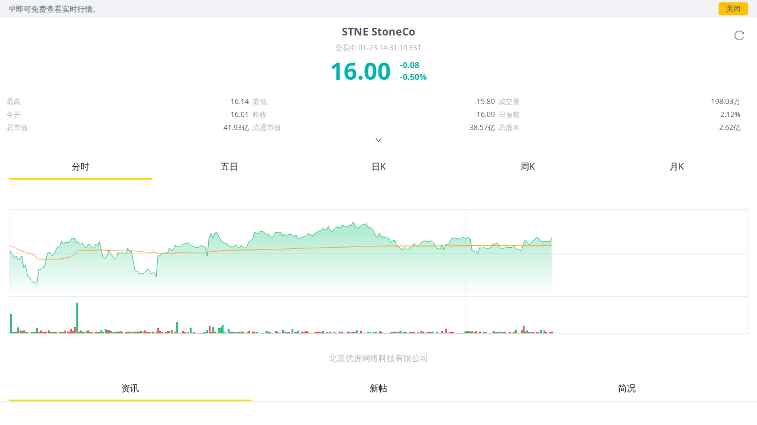

--- FILE ---
content_type: text/html; charset=utf-8
request_url: https://www.laohu8.com/m/hq/s/STNE
body_size: 16401
content:
<!DOCTYPE html>
<html lang="en">
    <head>
        <meta charset="UTF-8" />
        <meta
            name="viewport"
            content="width=device-width, initial-scale=1, maximum-scale=1, minimum-scale=1, shrink-to-fit=no" />
        <meta name="author" content="tigerbrokers" />
        <meta http-equiv="X-UA-Compatible" content="IE=edge,chrome=1" />
        <meta name="renderer" content="webkit" />
        <meta name="apple-itunes-app" content="app-id=1023600494" />
        <meta name="google-play-app" content="app-id=com.tigerbrokers.stock" />
        <meta name="theme-color" content="#ffe100" />
        <meta name="msapplication-TileColor" content="#000000" />
        <meta name="msapplication-TileImage" content="/static/images/logos/tiger.round.png" />
        <meta name="screen-orientation" content="portrait" />
        <meta name="x5-orientation" content="portrait" />
        <meta name="fullscreen" content="yes" />
        <meta name="full-screen" content="yes" />
        <meta name="x5-fullscreen" content="true" />
        <meta name="x5-page-mode" content="app" />
        <meta name="nightmode" content="disable" />
        <meta name="wap-font-scale" content="no" />
        <meta name="apple-mobile-web-app-capable" content="yes" />
        <meta name="apple-mobile-web-app-status-bar-style" content="black-translucent" />
        <meta name="apple-mobile-web-app-title" content="老虎社区" />
        <link rel="shortcut icon" href="/favicon.ico" />
        <link rel="icon" type="image/x-icon" sizes="16x16 32x32" href="/favicon.ico" />
        <link rel="apple-touch-icon" href="https://c1.itigergrowtha.com/community/assets/media/logo.152.b51dd151.png" sizes="152x152" />
        <link rel="apple-touch-icon" href="https://c1.itigergrowtha.com/community/assets/media/logo.120.c40a0c60.png" sizes="120x120" />
        <link rel="apple-touch-icon" href="https://c1.itigergrowtha.com/community/assets/media/logo.76.ba630aec.png" sizes="76x76" />
        <link rel="apple-touch-icon" href="https://c1.itigergrowtha.com/community/assets/media/logo.60.1218cf9a.png" sizes="60x60" />
        <meta name="google" content="notranslate" />
        <link rel="license" href="https://www.itigerup.com/info/declaration" />
        <link rel="me" href="mailto:service@tigerbrokers.com" />
        <link rel="me" href="sms:+861084055994" />
        <meta property="fb:app_id" content="1023600494" />
        <meta property="og:url" content="https://www.laohu8.com/m/hq/s/STNE" />
        <meta property="og:type" content="website" />
        <meta property="og:title" content="StoneCo(STNE)_个股概要_股票价格_最新资讯_行情走势_历史数据" />
        <meta property="og:image" content="https://static.tigerbbs.com/a0b84b8debbbce3b4440f7fdd5eed2e7" />
        <meta property="og:image:alt" content="美港股上老虎。老虎社区提供StoneCo(STNE)今日价格,行情走势,历史数据,股票概要及实时的新闻资讯,近期大事等重要参考决策数据。" />
        <meta property="og:description" content="美港股上老虎。老虎社区提供StoneCo(STNE)今日价格,行情走势,历史数据,股票概要及实时的新闻资讯,近期大事等重要参考决策数据。" />
        <meta property="og:site_name" content="老虎社区" />
        <meta property="og:locale" content="en_US" />
        <meta name="twitter:card" content="summary_large_image" />
        <meta name="twitter:site" content="@Tiger_Brokers" />
        <meta name="twitter:creator" content="@Tiger_Brokers" />
        <meta name="twitter:url" content="https://www.laohu8.com/m/hq/s/STNE" />
        <meta name="twitter:title" content="StoneCo(STNE)_个股概要_股票价格_最新资讯_行情走势_历史数据" />
        <meta name="twitter:description" content="美港股上老虎。老虎社区提供StoneCo(STNE)今日价格,行情走势,历史数据,股票概要及实时的新闻资讯,近期大事等重要参考决策数据。" />
        <meta name="twitter:image" content="https://static.tigerbbs.com/a0b84b8debbbce3b4440f7fdd5eed2e7" />
        <meta name="twitter:image:alt" content="美港股上老虎。老虎社区提供StoneCo(STNE)今日价格,行情走势,历史数据,股票概要及实时的新闻资讯,近期大事等重要参考决策数据。" />
  <title data-react-helmet="true">StoneCo(STNE)_个股概要_股票价格_最新资讯_行情走势_历史数据 - 老虎社区</title>
            <meta data-react-helmet="true" name="description" content="美港股上老虎。老虎社区提供StoneCo(STNE)今日价格,行情走势,历史数据,股票概要及实时的新闻资讯,近期大事等重要参考决策数据。"/><meta data-react-helmet="true" name="keywords" content="StoneCo,STNE,StoneCo股票,StoneCo股票老虎,StoneCo股票老虎国际,StoneCo行情,StoneCo股票行情,StoneCo股价,StoneCo股市,StoneCo股票价格,StoneCo股票交易,StoneCo股票购买,StoneCo股票实时行情,购买美股,购买港股,港股开户,美股开户,美股交易,港股交易,开通美港股账户,老虎国际行情"/>  <link rel="stylesheet" href="https://c1.itigergrowtha.com/community/assets/css/vendor.db0542cc.css" />
<link rel="stylesheet" href="https://c1.itigergrowtha.com/community/assets/css/common.b7f79d8f.css" />
<link rel="stylesheet" href="https://c1.itigergrowtha.com/community/assets/css/mobile/stock.888bd2de.css" />
<script>
    var SETTINGS = {
        lang: 'zh_CN',
        lang_content: 'all',
        edition: 'full',
        region: 'USA',
        serviceName: 'LAOHU8',
        currentUser: null,
        guestUser: {"uuid":11586663890,"token_type":"Guest","access_token":"eyJhbGciOiJFUzI1NiIsImtpZCI6IjVVQzB5NGhnUXUiLCJ0eXAiOiJKV1QifQ.eyJleHAiOjE3NzE3NTcxODAsImlzcyI6IkNITiIsIm5vbmNlIjoiSG5EYmRhZTg5TUE2cUozUkpvMG52WXpjMFVvcFZqaXJ0MFVLcXNhWDh0bGVvUnNVODMiLCJ0ZW5hbnRfaWQiOiJUQkNOIn0.12z204dLop_Mo9t_Mlh8u6XyaXt79LWDMAwJRAiRA9hQl2sQP7f-Tm1jVgzd6hoRwxLw88Uoakx7pnoxxMEv4A","expires_at":1771757180,"scopes":"common read write guest","pid":0,"env":"COMMON"},
        trackPageInfo: {"currentPageId":"STNE","currentPage":"个股"}
    };
</script>
<!-- Analytics -->
<!-- prettier-ignore -->
<script>
/* Start: Google Global site tag(gtag) */
(function(i,s,o,g,r,a,m){a=s.createElement(o),m=s.getElementsByTagName(o)[0];a.async=1;a.src=g;m.parentNode.insertBefore(a,m)
})(window,document,'script','https://www.googletagmanager.com/gtag/js?id=AW-331929667');
window.dataLayer = window.dataLayer || [];window.gtag = function gtag(){dataLayer.push(arguments);}
window.__gtagConfig={"autoTrackPageView":true,"AW_id":"AW-331929667","GA_id":"G-LECRLCDT1K","cookieDomain":"auto"};
gtag('js', new Date());
gtag('config', 'G-LECRLCDT1K', {"cookie_domain":"auto"});
gtag('config', 'AW-331929667', {"cookie_domain":"auto"});
/* End: Google Global site tag (gtag) */
/* Start: Sensors */
        (function(para) {
            var p = para.sdk_url, n = para.name, w = window, d = document, s = 'script',x = null,y = null;
            if(typeof(w['sensorsDataAnalytic201505']) !== 'undefined') {
                return false;
            }
            w['sensorsDataAnalytic201505'] = n;
            w[n] = w[n] || function(a) {return function() {(w[n]._q = w[n]._q || []).push([a, arguments]);}};
            var ifs = ['track','quick','register','registerPage','registerOnce','trackSignup', 'trackAbtest', 'setProfile','setOnceProfile','appendProfile', 'incrementProfile', 'deleteProfile', 'unsetProfile', 'identify','login','logout','trackLink','clearAllRegister','getAppStatus','setItem','deleteItem','use'];
            for (var i = 0; i < ifs.length; i++) {
              w[n][ifs[i]] = w[n].call(null, ifs[i]);
            }
            if (!w[n]._t) {
              x = d.createElement(s), y = d.getElementsByTagName(s)[0];
              x.async = 1;
              x.src = p;
              x.setAttribute('charset','UTF-8');
              w[n].para = para;
              y.parentNode.insertBefore(x, y);
            }
          })({
            sdk_url: 'https://c1.itigergrowtha.com/libs/sensors/1.23.4/sensorsdata.min.js',
            name: 'sensors',
            server_url: 'https://da.tigerfintech.com/sa?project=production',
            heatmap: {"clickmap":"default","collect_tags":{"div":true}},
            is_track_single_page:true,
            use_client_time:true,
            send_type:'beacon',
            max_string_length: 1000,
            show_log: false
          });
        sensors.registerPage({ platform: /tigerbrokers|tradeup/i.test(navigator.userAgent) ? 'h5' : 'web' });
        sensors.quick('useModulePlugin','SiteLinker', { linker: [{"part_url":"tigerbrokers.com.sg","after_hash":false},{"part_url":"itiger.com","after_hash":false},{"part_url":"itigerup.com","after_hash":false},{"part_url":"tigertcp.cn","after_hash":false},{"part_url":"tigerbrokers.com.au","after_hash":false},{"part_url":"tigerbrokers.nz","after_hash":false},{"part_url":"skytigris.com","after_hash":false},{"part_url":"mydigiuc.com","after_hash":false},{"part_url":"tigersecurities.com","after_hash":false},{"part_url":"tigerbrokers.com.hk","after_hash":false},{"part_url":"tigerfintech.net","after_hash":false},{"part_url":"tigerstocks.com","after_hash":false},{"part_url":"tigertrade.app","after_hash":false},{"part_url":"itigertrade.app","after_hash":false},{"part_url":"tigertrader.app","after_hash":false}] });
        window.__sensorsConfig = {"showLog":false,"heatmap":{"clickmap":"default","collect_tags":{"div":true}},"autoTrack":true,"autoTrackArgs":{},"platform":"communityWebBehavior","pageLeave":true,"linkerDomains":["tigerbrokers.com.sg","itiger.com","itigerup.com","tigertcp.cn","tigerbrokers.com.au","tigerbrokers.nz","skytigris.com","mydigiuc.com","tigersecurities.com","tigerbrokers.com.hk","tigerfintech.net","tigerstocks.com","tigertrade.app","itigertrade.app","tigertrader.app"]};
sensors.use('PageLeave', { heartbeat_interval_time: 5 });
sensors.quick('autoTrack', {});
/* End: Sensors */
</script>
<!-- End Analytics -->
     
<script>(window.BOOMR_mq=window.BOOMR_mq||[]).push(["addVar",{"rua.upush":"false","rua.cpush":"false","rua.upre":"false","rua.cpre":"false","rua.uprl":"false","rua.cprl":"false","rua.cprf":"false","rua.trans":"","rua.cook":"false","rua.ims":"false","rua.ufprl":"false","rua.cfprl":"false","rua.isuxp":"false","rua.texp":"norulematch","rua.ceh":"false","rua.ueh":"false","rua.ieh.st":"0"}]);</script>
                              <script>!function(e){var n="https://s.go-mpulse.net/boomerang/";if("False"=="True")e.BOOMR_config=e.BOOMR_config||{},e.BOOMR_config.PageParams=e.BOOMR_config.PageParams||{},e.BOOMR_config.PageParams.pci=!0,n="https://s2.go-mpulse.net/boomerang/";if(window.BOOMR_API_key="AKZJY-8XKR3-TLSNG-ZPV7U-YAS6B",function(){function e(){if(!o){var e=document.createElement("script");e.id="boomr-scr-as",e.src=window.BOOMR.url,e.async=!0,i.parentNode.appendChild(e),o=!0}}function t(e){o=!0;var n,t,a,r,d=document,O=window;if(window.BOOMR.snippetMethod=e?"if":"i",t=function(e,n){var t=d.createElement("script");t.id=n||"boomr-if-as",t.src=window.BOOMR.url,BOOMR_lstart=(new Date).getTime(),e=e||d.body,e.appendChild(t)},!window.addEventListener&&window.attachEvent&&navigator.userAgent.match(/MSIE [67]\./))return window.BOOMR.snippetMethod="s",void t(i.parentNode,"boomr-async");a=document.createElement("IFRAME"),a.src="about:blank",a.title="",a.role="presentation",a.loading="eager",r=(a.frameElement||a).style,r.width=0,r.height=0,r.border=0,r.display="none",i.parentNode.appendChild(a);try{O=a.contentWindow,d=O.document.open()}catch(_){n=document.domain,a.src="javascript:var d=document.open();d.domain='"+n+"';void(0);",O=a.contentWindow,d=O.document.open()}if(n)d._boomrl=function(){this.domain=n,t()},d.write("<bo"+"dy onload='document._boomrl();'>");else if(O._boomrl=function(){t()},O.addEventListener)O.addEventListener("load",O._boomrl,!1);else if(O.attachEvent)O.attachEvent("onload",O._boomrl);d.close()}function a(e){window.BOOMR_onload=e&&e.timeStamp||(new Date).getTime()}if(!window.BOOMR||!window.BOOMR.version&&!window.BOOMR.snippetExecuted){window.BOOMR=window.BOOMR||{},window.BOOMR.snippetStart=(new Date).getTime(),window.BOOMR.snippetExecuted=!0,window.BOOMR.snippetVersion=12,window.BOOMR.url=n+"AKZJY-8XKR3-TLSNG-ZPV7U-YAS6B";var i=document.currentScript||document.getElementsByTagName("script")[0],o=!1,r=document.createElement("link");if(r.relList&&"function"==typeof r.relList.supports&&r.relList.supports("preload")&&"as"in r)window.BOOMR.snippetMethod="p",r.href=window.BOOMR.url,r.rel="preload",r.as="script",r.addEventListener("load",e),r.addEventListener("error",function(){t(!0)}),setTimeout(function(){if(!o)t(!0)},3e3),BOOMR_lstart=(new Date).getTime(),i.parentNode.appendChild(r);else t(!1);if(window.addEventListener)window.addEventListener("load",a,!1);else if(window.attachEvent)window.attachEvent("onload",a)}}(),"".length>0)if(e&&"performance"in e&&e.performance&&"function"==typeof e.performance.setResourceTimingBufferSize)e.performance.setResourceTimingBufferSize();!function(){if(BOOMR=e.BOOMR||{},BOOMR.plugins=BOOMR.plugins||{},!BOOMR.plugins.AK){var n=""=="true"?1:0,t="",a="clp5eoyxzcoim2ltzr2q-f-bc14ff7a0-clientnsv4-s.akamaihd.net",i="false"=="true"?2:1,o={"ak.v":"39","ak.cp":"1162782","ak.ai":parseInt("693528",10),"ak.ol":"0","ak.cr":9,"ak.ipv":4,"ak.proto":"h2","ak.rid":"915f8647","ak.r":44268,"ak.a2":n,"ak.m":"dscr","ak.n":"ff","ak.bpcip":"18.223.210.0","ak.cport":60978,"ak.gh":"23.192.164.138","ak.quicv":"","ak.tlsv":"tls1.3","ak.0rtt":"","ak.0rtt.ed":"","ak.csrc":"-","ak.acc":"","ak.t":"1769196661","ak.ak":"hOBiQwZUYzCg5VSAfCLimQ==G+MT+hjCI18MahUH4hG4LkcEXvcoBtcO87Ik84SiKEwk6+HNser3jVdStqm+TiRtorrrJQp3WuBz9EMyBvaBYCNMXD66W8+VasLSHHOE+N4aV0AE+R7IiXG6/CM9Ge8qJbyhPtn8OGbbZIWgkyjKfI9Q9IEP9uoEJwTur6swjhSS+y/RKTWa33AvBJir50juxdxFE2c5nQCrxK30MqjC28uqhqQKN8Umt3k9uLd23IFGy/IOBy5C2DxpJvV/qGrePjx6KJPaTdaPNgoG8LcClwCGAlndUhovo3EHyUBWySV/DXzY8vCC42BYdCsi6IskpDa3UU8+Vn5NXCwSrog8ePUJprBzZV7ZAEjea70lPIrocFWRhmkmosh8x1sgWTzQx8G4szOq/vuMvHbwkfNXjIYT27DBoEn/tfK3fulvFGg=","ak.pv":"22","ak.dpoabenc":"","ak.tf":i};if(""!==t)o["ak.ruds"]=t;var r={i:!1,av:function(n){var t="http.initiator";if(n&&(!n[t]||"spa_hard"===n[t]))o["ak.feo"]=void 0!==e.aFeoApplied?1:0,BOOMR.addVar(o)},rv:function(){var e=["ak.bpcip","ak.cport","ak.cr","ak.csrc","ak.gh","ak.ipv","ak.m","ak.n","ak.ol","ak.proto","ak.quicv","ak.tlsv","ak.0rtt","ak.0rtt.ed","ak.r","ak.acc","ak.t","ak.tf"];BOOMR.removeVar(e)}};BOOMR.plugins.AK={akVars:o,akDNSPreFetchDomain:a,init:function(){if(!r.i){var e=BOOMR.subscribe;e("before_beacon",r.av,null,null),e("onbeacon",r.rv,null,null),r.i=!0}return this},is_complete:function(){return!0}}}}()}(window);</script></head>
    <!-- prettier-ignore -->
    <body class="layout-fluid language-zh_CN page-mobile-stock invisible-header invisible-footer laohu8 ">
        <div id="wrap">
            <div id="container" class="site-container"><div class="m-stock"><div class="stock-tip"><div class="marquee-content"><span class="marquee-text">应交易所要求，美/港股行情延时15分钟展示，下载APP即可免费查看实时行情。</span></div><div class="close-button">关闭</div></div><div class="stock-main"><div class="stock-data"><div class="refresh-button"><svg class="tigericon tigericon-reload" viewBox="0 0 1024 1024" width="1em" height="1em" fill="currentColor" aria-hidden="true" focusable="false"><path d="M909.1 209.3l-56.4 44.1C775.8 155.1 656.2 92 521.9 92 290 92 102.3 279.5 102 511.5 101.7 743.7 289.8 932 521.9 932c181.3 0 335.8-115 394.6-276.1 1.5-4.2-.7-8.9-4.9-10.3l-56.7-19.5a8 8 0 00-10.1 4.8c-1.8 5-3.8 10-5.9 14.9-17.3 41-42.1 77.8-73.7 109.4A344.77 344.77 0 01655.9 829c-42.3 17.9-87.4 27-133.8 27-46.5 0-91.5-9.1-133.8-27A341.5 341.5 0 01279 755.2a342.16 342.16 0 01-73.7-109.4c-17.9-42.4-27-87.4-27-133.9s9.1-91.5 27-133.9c17.3-41 42.1-77.8 73.7-109.4 31.6-31.6 68.4-56.4 109.3-73.8 42.3-17.9 87.4-27 133.8-27 46.5 0 91.5 9.1 133.8 27a341.5 341.5 0 01109.3 73.8c9.9 9.9 19.2 20.4 27.8 31.4l-60.2 47a8 8 0 003 14.1l175.6 43c5 1.2 9.9-2.6 9.9-7.7l.8-180.9c-.1-6.6-7.8-10.3-13-6.2z"></path></svg></div><div class="stock-name">STNE<!-- --> <!-- -->StoneCo</div><div class="stock-status">交易中<!-- --> <!-- -->01-23 14:31:02 EST</div><div class="stock-price decrease"><div class="stock-latest">16.00</div><div class="stock-change"><div class="price-change">-0.08</div><div class="change-rate">-0.50%</div></div></div><div class="stock-detail"><div class="detail-main" style="height:60px"><table class="detail-table"><tbody><tr><td><span class="detail-name">最高</span><span class="detail-number">16.14</span></td><td><span class="detail-name">最低</span><span class="detail-number">15.80</span></td><td><span class="detail-name">成交量</span><span class="detail-number">198.01万</span></td></tr><tr><td><span class="detail-name">今开</span><span class="detail-number">16.01</span></td><td><span class="detail-name">昨收</span><span class="detail-number">16.09</span></td><td><span class="detail-name">日振幅</span><span class="detail-number">2.12%</span></td></tr><tr><td><span class="detail-name">总市值</span><span class="detail-number">41.93亿</span></td><td><span class="detail-name">流通市值</span><span class="detail-number">38.57亿</span></td><td><span class="detail-name">总股本</span><span class="detail-number">2.62亿</span></td></tr><tr><td><span class="detail-name">成交额</span><span class="detail-number">3,171万</span></td><td><span class="detail-name">换手率</span><span class="detail-number">0.82%</span></td><td><span class="detail-name">流通股本</span><span class="detail-number">2.41亿</span></td></tr><tr><td><span class="detail-name">市净率</span><span class="detail-number">--</span></td><td><span class="detail-name">ROE</span><span class="detail-number">--</span></td><td><span class="detail-name">每股收益</span><span class="detail-number">0.00</span></td></tr><tr><td><span class="detail-name">52周最高</span><span class="detail-number">--</span></td><td><span class="detail-name">52周最低</span><span class="detail-number">--</span></td><td><span class="detail-name">市盈率</span><span class="detail-number">--</span></td></tr><tr><td><span class="detail-name">股息</span><span class="detail-number">--</span></td><td><span class="detail-name">股息收益率</span><span class="detail-number">--</span></td><td><span class="detail-name">ROA</span><span class="detail-number">--</span></td></tr></tbody></table></div><div class="detail-bottom"><div class="more-button"><svg class="tigericon tigericon-down" viewBox="0 0 1024 1024" width="1em" height="1em" fill="currentColor" aria-hidden="true" focusable="false"><path d="M884 256h-75c-5.1 0-9.9 2.5-12.9 6.6L512 654.2 227.9 262.6c-3-4.1-7.8-6.6-12.9-6.6h-75c-6.5 0-10.3 7.4-6.5 12.7l352.6 486.1c12.8 17.6 39 17.6 51.7 0l352.6-486.1c3.9-5.3.1-12.7-6.4-12.7z"></path></svg></div></div></div></div><div class="stock-chart-wrapper"><nav class="m-tabnav stock-related-tabs nav nav-tabs" id="chart-tabs"><div class="nav-item"><a href="#" data-rb-event-key="1day" class="nav-link active" role="button">分时</a></div><div class="nav-item"><a href="#" data-rb-event-key="5day" class="nav-link" role="button">五日</a></div><div class="nav-item"><a href="#" data-rb-event-key="day" class="nav-link" role="button">日K</a></div><div class="nav-item"><a href="#" data-rb-event-key="week" class="nav-link" role="button">周K</a></div><div class="nav-item"><a href="#" data-rb-event-key="month" class="nav-link" role="button">月K</a></div></nav><div></div><div class="chart-box"><div class="chart2" style="height:280px;display:flex;flex-direction:column;user-select:none;-webkit-user-select:none;position:relative"><div style="color:#626482;flex:1;font-size:14px;display:flex;align-items:center;justify-content:center;flex-direction:column"><p>数据加载中...</p></div><div class="chart2-wrapper" style="position:relative;display:flex;overflow:hidden;flex:0;opacity:0;visibility:hidden"><canvas style="user-select:none;-webkit-user-select:none;touch-action:pan-x pan-y"></canvas></div></div></div><div class="data-tips">北京优虎网络科技有限公司</div></div><div class="stock-related"><nav class="m-tabnav stock-related-tabs sticky-top nav nav-tabs" id="related-tabs"><div class="nav-item"><a href="/m/hq/s/STNE/" data-rb-event-key="news" class="nav-link active">资讯</a></div><div class="nav-item"><a href="/m/hq/s/STNE/tweets" data-rb-event-key="tweets" class="nav-link">新帖</a></div><div class="nav-item"><a href="/m/hq/s/STNE/wiki" data-rb-event-key="wiki" class="nav-link">简况</a></div></nav><div></div><div class="stock-related-news"><div><div class="m-news-item"><div class=""><div style="-webkit-line-clamp:2;-webkit-box-orient:vertical" class="ellipsis item-title ellipsis-line-clamp">Stoneco Ltd.盘中异动 急速上涨5.01%报17.60美元</div><div class="author-info">市场透视<!-- -->  ·  <!-- -->2025-12-03</div></div><a title="Stoneco Ltd.盘中异动 急速上涨5.01%报17.60美元" href="/m/news/2588997300" class="news-link stretched-link">Stoneco Ltd.盘中异动 急速上涨5.01%报17.60美元</a></div><div class="m-news-item"><div class=""><div style="-webkit-line-clamp:2;-webkit-box-orient:vertical" class="ellipsis item-title ellipsis-line-clamp">Stoneco Ltd.盘中异动 临近午盘急速上涨5.08%报15.73美元</div><div class="author-info">市场透视<!-- -->  ·  <!-- -->2025-11-25</div></div><a title="Stoneco Ltd.盘中异动 临近午盘急速上涨5.08%报15.73美元" href="/m/news/2586899492" class="news-link stretched-link">Stoneco Ltd.盘中异动 临近午盘急速上涨5.08%报15.73美元</a></div><div class="m-news-item"><div class=""><div style="-webkit-line-clamp:2;-webkit-box-orient:vertical" class="ellipsis item-title ellipsis-line-clamp">Stoneco Ltd.盘中异动 股价大跌5.00%</div><div class="author-info">市场透视<!-- -->  ·  <!-- -->2025-11-21</div></div><a title="Stoneco Ltd.盘中异动 股价大跌5.00%" href="/m/news/2585160197" class="news-link stretched-link">Stoneco Ltd.盘中异动 股价大跌5.00%</a></div><div class="m-news-item"><div class=""><div style="-webkit-line-clamp:2;-webkit-box-orient:vertical" class="ellipsis item-title ellipsis-line-clamp">StoneCo第三季度调整后净利润为6.41亿雷亚尔，超过IBES预期的6.39亿雷亚尔</div><div class="author-info">投资观察<!-- -->  ·  <!-- -->2025-11-20</div></div><a title="StoneCo第三季度调整后净利润为6.41亿雷亚尔，超过IBES预期的6.39亿雷亚尔" href="/m/news/1150844772" class="news-link stretched-link">StoneCo第三季度调整后净利润为6.41亿雷亚尔，超过IBES预期的6.39亿雷亚尔</a></div><div class="m-news-item"><div class=""><div style="-webkit-line-clamp:2;-webkit-box-orient:vertical" class="ellipsis item-title ellipsis-line-clamp">Stoneco Ltd.盘中异动 股价大跌5.01%报16.67美元</div><div class="author-info">市场透视<!-- -->  ·  <!-- -->2025-11-14</div></div><a title="Stoneco Ltd.盘中异动 股价大跌5.01%报16.67美元" href="/m/news/2583814579" class="news-link stretched-link">Stoneco Ltd.盘中异动 股价大跌5.01%报16.67美元</a></div><div class="m-news-item"><div class=""><div style="-webkit-line-clamp:2;-webkit-box-orient:vertical" class="ellipsis item-title ellipsis-line-clamp">Stoneco Ltd.盘中异动 早盘大幅拉升7.41%报14.50美元</div><div class="author-info">市场透视<!-- -->  ·  <!-- -->2025-08-08</div></div><a title="Stoneco Ltd.盘中异动 早盘大幅拉升7.41%报14.50美元" href="/m/news/2557272505" class="news-link stretched-link">Stoneco Ltd.盘中异动 早盘大幅拉升7.41%报14.50美元</a></div><div class="m-news-item"><div class=""><div style="-webkit-line-clamp:2;-webkit-box-orient:vertical" class="ellipsis item-title ellipsis-line-clamp">Stoneco Ltd.盘中异动 下午盘快速拉升5.02%报13.49美元</div><div class="author-info">市场透视<!-- -->  ·  <!-- -->2025-08-07</div></div><a title="Stoneco Ltd.盘中异动 下午盘快速拉升5.02%报13.49美元" href="/m/news/2557106309" class="news-link stretched-link">Stoneco Ltd.盘中异动 下午盘快速拉升5.02%报13.49美元</a></div><div class="m-news-item"><div class=""><div style="-webkit-line-clamp:2;-webkit-box-orient:vertical" class="ellipsis item-title ellipsis-line-clamp">Stoneco Ltd.盘中异动 急速跳水5.03%报8.68美元</div><div class="author-info">市场透视<!-- -->  ·  <!-- -->2025-03-04</div></div><a title="Stoneco Ltd.盘中异动 急速跳水5.03%报8.68美元" href="/m/news/2516061670" class="news-link stretched-link">Stoneco Ltd.盘中异动 急速跳水5.03%报8.68美元</a></div><div class="m-news-item"><div class=""><div style="-webkit-line-clamp:2;-webkit-box-orient:vertical" class="ellipsis item-title ellipsis-line-clamp">Stoneco Ltd.盘中异动 快速上涨5.01%报9.84美元</div><div class="author-info">市场透视<!-- -->  ·  <!-- -->2025-02-15</div></div><a title="Stoneco Ltd.盘中异动 快速上涨5.01%报9.84美元" href="/m/news/2511611751" class="news-link stretched-link">Stoneco Ltd.盘中异动 快速上涨5.01%报9.84美元</a></div><div class="m-news-item"><div class=""><div style="-webkit-line-clamp:2;-webkit-box-orient:vertical" class="ellipsis item-title ellipsis-line-clamp">Stoneco Ltd.盘中异动 急速跳水5.22%</div><div class="author-info">市场透视<!-- -->  ·  <!-- -->2025-02-12</div></div><a title="Stoneco Ltd.盘中异动 急速跳水5.22%" href="/m/news/2510258308" class="news-link stretched-link">Stoneco Ltd.盘中异动 急速跳水5.22%</a></div><div class="m-news-item"><div class=""><div style="-webkit-line-clamp:2;-webkit-box-orient:vertical" class="ellipsis item-title ellipsis-line-clamp">高盛：维持StoneCo(STNE.US)评级，由买入调整至买入评级, 目标价由16.00美元调整至14.00美元。</div><div class="author-info">金融界<!-- -->  ·  <!-- -->2025-02-07</div></div><a title="高盛：维持StoneCo(STNE.US)评级，由买入调整至买入评级, 目标价由16.00美元调整至14.00美元。" href="/m/news/2509207183" class="news-link stretched-link">高盛：维持StoneCo(STNE.US)评级，由买入调整至买入评级, 目标价由16.00美元调整至14.00美元。</a></div><div class="m-news-item"><div class=""><div style="-webkit-line-clamp:2;-webkit-box-orient:vertical" class="ellipsis item-title ellipsis-line-clamp">Stoneco Ltd.盘中异动 股价大涨5.40%</div><div class="author-info">市场透视<!-- -->  ·  <!-- -->2025-02-05</div></div><a title="Stoneco Ltd.盘中异动 股价大涨5.40%" href="/m/news/2509467671" class="news-link stretched-link">Stoneco Ltd.盘中异动 股价大涨5.40%</a></div><div class="m-news-item"><div class=""><div style="-webkit-line-clamp:2;-webkit-box-orient:vertical" class="ellipsis item-title ellipsis-line-clamp">Stoneco Ltd.盘中异动 早盘急速上涨5.02%</div><div class="author-info">市场透视<!-- -->  ·  <!-- -->2025-01-30</div></div><a title="Stoneco Ltd.盘中异动 早盘急速上涨5.02%" href="/m/news/2507862114" class="news-link stretched-link">Stoneco Ltd.盘中异动 早盘急速上涨5.02%</a></div><div class="m-news-item"><div class=""><div style="-webkit-line-clamp:2;-webkit-box-orient:vertical" class="ellipsis item-title ellipsis-line-clamp">巴克莱：维持StoneCo(STNE.US)评级，由持股观望调整至持股观望评级, 目标价由12.00美元调整至10.00美元。</div><div class="author-info">金融界<!-- -->  ·  <!-- -->2025-01-29</div></div><a title="巴克莱：维持StoneCo(STNE.US)评级，由持股观望调整至持股观望评级, 目标价由12.00美元调整至10.00美元。" href="/m/news/2507684514" class="news-link stretched-link">巴克莱：维持StoneCo(STNE.US)评级，由持股观望调整至持股观望评级, 目标价由12.00美元调整至10.00美元。</a></div><div class="m-news-item"><div class=""><div style="-webkit-line-clamp:2;-webkit-box-orient:vertical" class="ellipsis item-title ellipsis-line-clamp">Stoneco Ltd.盘中异动 快速上涨5.04%</div><div class="author-info">市场透视<!-- -->  ·  <!-- -->2025-01-16</div></div><a title="Stoneco Ltd.盘中异动 快速上涨5.04%" href="/m/news/2503675452" class="news-link stretched-link">Stoneco Ltd.盘中异动 快速上涨5.04%</a></div><div class="m-news-item"><div class=""><div style="-webkit-line-clamp:2;-webkit-box-orient:vertical" class="ellipsis item-title ellipsis-line-clamp">Stoneco Ltd.盘中异动 早盘股价大涨5.00%报8.43美元</div><div class="author-info">市场透视<!-- -->  ·  <!-- -->2025-01-06</div></div><a title="Stoneco Ltd.盘中异动 早盘股价大涨5.00%报8.43美元" href="/m/news/2501533602" class="news-link stretched-link">Stoneco Ltd.盘中异动 早盘股价大涨5.00%报8.43美元</a></div><div class="m-news-item"><div class=""><div style="-webkit-line-clamp:2;-webkit-box-orient:vertical" class="ellipsis item-title ellipsis-line-clamp">Stoneco Ltd.盘中异动 下午盘股价大跌5.04%</div><div class="author-info">市场透视<!-- -->  ·  <!-- -->2024-12-19</div></div><a title="Stoneco Ltd.盘中异动 下午盘股价大跌5.04%" href="/m/news/2492080158" class="news-link stretched-link">Stoneco Ltd.盘中异动 下午盘股价大跌5.04%</a></div><div class="m-news-item"><div class=""><div style="-webkit-line-clamp:2;-webkit-box-orient:vertical" class="ellipsis item-title ellipsis-line-clamp">2024年最适合“避税”的亏损了结票</div><div class="author-info">财经自媒体<!-- -->  ·  <!-- -->2024-12-17</div></div><a title="2024年最适合“避税”的亏损了结票" href="/m/news/2492609381" class="news-link stretched-link">2024年最适合“避税”的亏损了结票</a></div><div class="m-news-item"><div class=""><div style="-webkit-line-clamp:2;-webkit-box-orient:vertical" class="ellipsis item-title ellipsis-line-clamp">Stoneco Ltd.盘中异动 早盘快速上涨5.02%报9.62美元</div><div class="author-info">市场透视<!-- -->  ·  <!-- -->2024-12-09</div></div><a title="Stoneco Ltd.盘中异动 早盘快速上涨5.02%报9.62美元" href="/m/news/2490579773" class="news-link stretched-link">Stoneco Ltd.盘中异动 早盘快速上涨5.02%报9.62美元</a></div><div class="m-news-item"><div class=""><div style="-webkit-line-clamp:2;-webkit-box-orient:vertical" class="ellipsis item-title ellipsis-line-clamp">Stoneco Ltd.盘中异动 股价大跌9.65%</div><div class="author-info">市场透视<!-- -->  ·  <!-- -->2024-11-29</div></div><a title="Stoneco Ltd.盘中异动 股价大跌9.65%" href="/m/news/2487550692" class="news-link stretched-link">Stoneco Ltd.盘中异动 股价大跌9.65%</a></div></div><div class="load-more"><a title="加载更多" href="#0"><div class="load-more-wrapper"><button type="button" class="load-more-bottom btn btn-primary btn-block">加载更多<img class="arrow-icon" src="https://c1.itigergrowtha.com/community/assets/media/arrow-down.3e4d0704.png" alt=""/><canvas class="water-wave-canvas"></canvas></button></div></a></div></div><div class="wiki-wrapper d-none"><h3 class="wiki-title">公司概况</h3><div class="wiki-item"><div class="wiki-label">公司名称：</div><div class="wiki-info">StoneCo</div></div><div class="wiki-item"><div class="wiki-label">所属市场：</div><div class="wiki-info">NASDAQ</div></div><div class="wiki-item"><div class="wiki-label">上市日期：</div><div class="wiki-info">--</div></div><div class="wiki-item"><div class="wiki-label">主营业务：</div><div style="-webkit-line-clamp:4;-webkit-box-orient:vertical" class="ellipsis ellipsis-line-clamp"><div class="wiki-info">StoneCo Ltd.于2014年3月11日在开曼群岛注册成立为获豁免公司，惟须遵守开曼公司法。该公司是金融技术解决方案的领先提供商，使商家和集成合作伙伴能够在巴西的店内通过在线和移动渠道中无缝地进行电子商务。他们开发了一种以客户为中心的强大文化，旨在使客户满意而不是简单地为他们提供解决方案或服务。为实现这一目标，他们创建了一种名为Stone Business Model的专有的上市方法，该方法使他们能够控制客户体验并确保他们的人员或技术能够提供互动。</div></div></div><div class="wiki-item"><div class="wiki-label">发行价格：</div><div class="wiki-info">--</div></div></div></div></div></div></div>
        </div>
<textarea style="display: none" id="__APP_DATA__">{&quot;stockData&quot;:{&quot;symbol&quot;:&quot;STNE&quot;,&quot;market&quot;:&quot;US&quot;,&quot;secType&quot;:&quot;STK&quot;,&quot;nameCN&quot;:&quot;StoneCo&quot;,&quot;latestPrice&quot;:16.0038,&quot;timestamp&quot;:1769196659337,&quot;preClose&quot;:16.085,&quot;halted&quot;:0,&quot;volume&quot;:1980074,&quot;delay&quot;:0,&quot;changeRate&quot;:-0.005048181535592328,&quot;floatShares&quot;:241000000,&quot;shares&quot;:262000000,&quot;eps&quot;:-0.749711,&quot;marketStatus&quot;:&quot;交易中&quot;,&quot;change&quot;:-0.0812,&quot;latestTime&quot;:&quot;01-23 14:31:02 EST&quot;,&quot;open&quot;:16.01,&quot;high&quot;:16.1406,&quot;low&quot;:15.8,&quot;amount&quot;:31709487.177756,&quot;amplitude&quot;:0.021175,&quot;askPrice&quot;:16.01,&quot;askSize&quot;:106,&quot;bidPrice&quot;:16,&quot;bidSize&quot;:504,&quot;shortable&quot;:3,&quot;etf&quot;:0,&quot;ttmEps&quot;:-0.749711,&quot;tradingStatus&quot;:2,&quot;nextMarketStatus&quot;:{&quot;tag&quot;:&quot;盘后交易&quot;,&quot;tradingStatus&quot;:3,&quot;beginTime&quot;:1769202000000},&quot;marketStatusCode&quot;:2,&quot;adr&quot;:0,&quot;adrRate&quot;:0,&quot;listingDate&quot;:1540440000000,&quot;exchange&quot;:&quot;NASDAQ&quot;,&quot;adjPreClose&quot;:16.085,&quot;preHourTrading&quot;:{&quot;tag&quot;:&quot;盘前&quot;,&quot;latestPrice&quot;:15.87,&quot;preClose&quot;:16.085,&quot;latestTime&quot;:&quot;09:29 EST&quot;,&quot;volume&quot;:2860,&quot;amount&quot;:45735.24956,&quot;timestamp&quot;:1769178547495,&quot;change&quot;:-0.215,&quot;changeRate&quot;:-0.013366,&quot;amplitude&quot;:0.016164},&quot;postHourTrading&quot;:{&quot;tag&quot;:&quot;盘后&quot;,&quot;latestPrice&quot;:16.03,&quot;preClose&quot;:16.085,&quot;latestTime&quot;:&quot;19:33 EST&quot;,&quot;volume&quot;:118315,&quot;amount&quot;:1903034.9136,&quot;timestamp&quot;:1769128430845,&quot;change&quot;:-0.055,&quot;changeRate&quot;:-0.003419,&quot;amplitude&quot;:0.009301},&quot;volumeRatio&quot;:0.484657,&quot;impliedVol&quot;:0.4994,&quot;impliedVolPercentile&quot;:0.51},&quot;requestUrl&quot;:&quot;/m/hq/s/STNE&quot;,&quot;defaultTab&quot;:&quot;news&quot;,&quot;newsList&quot;:[{&quot;id&quot;:&quot;2588997300&quot;,&quot;title&quot;:&quot;Stoneco Ltd.盘中异动 急速上涨5.01%报17.60美元&quot;,&quot;url&quot;:&quot;https://stock-news.laohu8.com/highlight/detail?id=2588997300&quot;,&quot;media&quot;:&quot;市场透视&quot;,&quot;labels&quot;:[],&quot;top&quot;:-1,&quot;itemType&quot;:null,&quot;share&quot;:&quot;https://www.laohu8.com/m/news/2588997300?lang=zh_cn&amp;edition=full&quot;,&quot;pubTime&quot;:&quot;2025-12-03 01:19&quot;,&quot;pubTimestamp&quot;:1764695981,&quot;startTime&quot;:&quot;0&quot;,&quot;endTime&quot;:&quot;0&quot;,&quot;summary&quot;:&quot;北京时间2025年12月03日01时19分，Stoneco Ltd.股票出现异动，股价急速上涨5.01%。截至发稿，该股报17.60美元/股，成交量240.6万股，换手率0.92%，振幅4.06%。Stoneco Ltd.股票所在的软件服务行业中，整体涨幅为1.15%。其相关个股中，淘屏、Mongodb, Inc.、Aeye Inc C/Wts 30/09/2027 涨幅较大，淘屏、My Size, Inc.、Nukkleus Inc.较为活跃，换手率分别为1334.02%、107.52%、9.86%，振幅较大的相关个股有My Size, Inc.、Palladyne Ai Corp C/Wts 24/09/2026 、淘屏，振幅分别为33.71%、31.96%、29.44%。Stoneco Ltd.公司简介：StoneCo Ltd是一家提供金融科技解决方案的公司。&quot;,&quot;market&quot;:&quot;us&quot;,&quot;thumbnail&quot;:null,&quot;type&quot;:0,&quot;news_type&quot;:0,&quot;thumbnails&quot;:[],&quot;rights&quot;:{&quot;source&quot;:&quot;tencent&quot;,&quot;url&quot;:&quot;http://gu.qq.com/resources/shy/news/detail-v2/index.html#/?id=nesSN2025120301194295271ea4&amp;s=b&quot;,&quot;rn_cache_url&quot;:null,&quot;customStyle&quot;:&quot;body{padding-top:10px;}#news_title{font-weight:bold;#titleStyle#;}#news_description span{font-size:12px;#descriptionStyle#;}.footer-note{#statement#}&quot;,&quot;selectors&quot;:&quot;.mod-LoadTzbdNews, body&quot;,&quot;filters&quot;:&quot;.relate-stock, .hot-list, .recom-box, .wx-sou&quot;,&quot;directOrigin&quot;:true},&quot;property&quot;:[],&quot;language&quot;:&quot;zh&quot;,&quot;translate_title&quot;:&quot;&quot;,&quot;themeId&quot;:null,&quot;theme_name&quot;:&quot;&quot;,&quot;theme_type&quot;:&quot;&quot;,&quot;isJumpTheme&quot;:false,&quot;source_url&quot;:&quot;http://gu.qq.com/resources/shy/news/detail-v2/index.html#/?id=nesSN2025120301194295271ea4&amp;s=b&quot;,&quot;is_publish_highlight&quot;:false,&quot;source_rank&quot;:0,&quot;column&quot;:&quot;&quot;,&quot;sentiment&quot;:&quot;1&quot;,&quot;news_top_title&quot;:null,&quot;news_tag&quot;:&quot;&quot;,&quot;news_rank&quot;:0,&quot;length&quot;:0,&quot;strategy_id&quot;:0,&quot;source&quot;:&quot;tencent&quot;,&quot;symbols&quot;:[&quot;BK4227&quot;,&quot;BK4535&quot;,&quot;STNE&quot;,&quot;BK4106&quot;,&quot;BK4559&quot;,&quot;BK4566&quot;],&quot;gpt_icon&quot;:0},{&quot;id&quot;:&quot;2586899492&quot;,&quot;title&quot;:&quot;Stoneco Ltd.盘中异动 临近午盘急速上涨5.08%报15.73美元&quot;,&quot;url&quot;:&quot;https://stock-news.laohu8.com/highlight/detail?id=2586899492&quot;,&quot;media&quot;:&quot;市场透视&quot;,&quot;labels&quot;:[],&quot;top&quot;:-1,&quot;itemType&quot;:null,&quot;share&quot;:&quot;https://www.laohu8.com/m/news/2586899492?lang=zh_cn&amp;edition=full&quot;,&quot;pubTime&quot;:&quot;2025-11-25 00:42&quot;,&quot;pubTimestamp&quot;:1764002571,&quot;startTime&quot;:&quot;0&quot;,&quot;endTime&quot;:&quot;0&quot;,&quot;summary&quot;:&quot;北京时间2025年11月25日00时42分，Stoneco Ltd.股票出现波动，股价大幅拉升5.08%。截至发稿，该股报15.73美元/股，成交量268.19万股，换手率1.02%，振幅4.01%。机构评级方面，在所有12家参与评级的机构中，83%的券商给予买入建议，17%的券商给予持有建议，无券商给予卖出建议。Stoneco Ltd.股票所在的软件服务行业中，整体涨幅为0.82%。Stoneco Ltd.公司简介：StoneCo Ltd是一家提供金融科技解决方案的公司。&quot;,&quot;market&quot;:&quot;us&quot;,&quot;thumbnail&quot;:null,&quot;type&quot;:0,&quot;news_type&quot;:0,&quot;thumbnails&quot;:[],&quot;rights&quot;:{&quot;source&quot;:&quot;tencent&quot;,&quot;url&quot;:&quot;http://gu.qq.com/resources/shy/news/detail-v2/index.html#/?id=nesSN20251125004251a70eb7bb&amp;s=b&quot;,&quot;rn_cache_url&quot;:null,&quot;customStyle&quot;:&quot;body{padding-top:10px;}#news_title{font-weight:bold;#titleStyle#;}#news_description span{font-size:12px;#descriptionStyle#;}.footer-note{#statement#}&quot;,&quot;selectors&quot;:&quot;.mod-LoadTzbdNews, body&quot;,&quot;filters&quot;:&quot;.relate-stock, .hot-list, .recom-box, .wx-sou&quot;,&quot;directOrigin&quot;:true},&quot;property&quot;:[],&quot;language&quot;:&quot;zh&quot;,&quot;translate_title&quot;:&quot;&quot;,&quot;themeId&quot;:null,&quot;theme_name&quot;:&quot;&quot;,&quot;theme_type&quot;:&quot;&quot;,&quot;isJumpTheme&quot;:false,&quot;source_url&quot;:&quot;http://gu.qq.com/resources/shy/news/detail-v2/index.html#/?id=nesSN20251125004251a70eb7bb&amp;s=b&quot;,&quot;is_publish_highlight&quot;:false,&quot;source_rank&quot;:0,&quot;column&quot;:&quot;&quot;,&quot;sentiment&quot;:&quot;1&quot;,&quot;news_top_title&quot;:null,&quot;news_tag&quot;:&quot;&quot;,&quot;news_rank&quot;:0,&quot;length&quot;:0,&quot;strategy_id&quot;:0,&quot;source&quot;:&quot;tencent&quot;,&quot;symbols&quot;:[&quot;BK4566&quot;,&quot;BK4535&quot;,&quot;BK4559&quot;,&quot;STNE&quot;,&quot;BK4227&quot;,&quot;BK4106&quot;],&quot;gpt_icon&quot;:0},{&quot;id&quot;:&quot;2585160197&quot;,&quot;title&quot;:&quot;Stoneco Ltd.盘中异动 股价大跌5.00%&quot;,&quot;url&quot;:&quot;https://stock-news.laohu8.com/highlight/detail?id=2585160197&quot;,&quot;media&quot;:&quot;市场透视&quot;,&quot;labels&quot;:[],&quot;top&quot;:-1,&quot;itemType&quot;:null,&quot;share&quot;:&quot;https://www.laohu8.com/m/news/2585160197?lang=zh_cn&amp;edition=full&quot;,&quot;pubTime&quot;:&quot;2025-11-21 01:13&quot;,&quot;pubTimestamp&quot;:1763658796,&quot;startTime&quot;:&quot;0&quot;,&quot;endTime&quot;:&quot;0&quot;,&quot;summary&quot;:&quot;北京时间2025年11月21日01时13分，Stoneco Ltd.股票出现异动，股价快速跳水5.00%。截至发稿，该股报15.02美元/股，成交量188.2万股，换手率0.72%，振幅8.19%。Stoneco Ltd.股票所在的软件服务行业中，整体跌幅为1.23%。其相关个股中，Cerence Inc.、Palladyne Ai Corp C/Wts 24/09/2026 、Alpha Technology Group Limited涨幅较大，Authid Inc.、Freight Technologies, Inc.、Cemtrex Inc.较为活跃，换手率分别为424.71%、97.84%、36.95%，振幅较大的相关个股有Real Messenger Corp C/Wts 19/11/2029、Authid Inc.、工务园，振幅分别为41.50%、40.12%、29.27%。Stoneco Ltd.公司简介：StoneCo Ltd是一家提供金融科技解决方案的公司。&quot;,&quot;market&quot;:&quot;us&quot;,&quot;thumbnail&quot;:null,&quot;type&quot;:0,&quot;news_type&quot;:0,&quot;thumbnails&quot;:[],&quot;rights&quot;:{&quot;source&quot;:&quot;tencent&quot;,&quot;url&quot;:&quot;http://gu.qq.com/resources/shy/news/detail-v2/index.html#/?id=nesSN20251121011316a707306f&amp;s=b&quot;,&quot;rn_cache_url&quot;:null,&quot;customStyle&quot;:&quot;body{padding-top:10px;}#news_title{font-weight:bold;#titleStyle#;}#news_description span{font-size:12px;#descriptionStyle#;}.footer-note{#statement#}&quot;,&quot;selectors&quot;:&quot;.mod-LoadTzbdNews, body&quot;,&quot;filters&quot;:&quot;.relate-stock, .hot-list, .recom-box, .wx-sou&quot;,&quot;directOrigin&quot;:true},&quot;property&quot;:[],&quot;language&quot;:&quot;zh&quot;,&quot;translate_title&quot;:&quot;&quot;,&quot;themeId&quot;:null,&quot;theme_name&quot;:&quot;&quot;,&quot;theme_type&quot;:&quot;&quot;,&quot;isJumpTheme&quot;:false,&quot;source_url&quot;:&quot;http://gu.qq.com/resources/shy/news/detail-v2/index.html#/?id=nesSN20251121011316a707306f&amp;s=b&quot;,&quot;is_publish_highlight&quot;:false,&quot;source_rank&quot;:0,&quot;column&quot;:&quot;&quot;,&quot;sentiment&quot;:&quot;-1&quot;,&quot;news_top_title&quot;:null,&quot;news_tag&quot;:&quot;&quot;,&quot;news_rank&quot;:0,&quot;length&quot;:0,&quot;strategy_id&quot;:0,&quot;source&quot;:&quot;tencent&quot;,&quot;symbols&quot;:[&quot;STNE&quot;,&quot;BK4106&quot;,&quot;BK4535&quot;,&quot;BK4227&quot;,&quot;BK4559&quot;,&quot;BK4566&quot;],&quot;gpt_icon&quot;:0},{&quot;id&quot;:&quot;1150844772&quot;,&quot;title&quot;:&quot;StoneCo第三季度调整后净利润为6.41亿雷亚尔，超过IBES预期的6.39亿雷亚尔&quot;,&quot;url&quot;:&quot;https://stock-news.laohu8.com/highlight/detail?id=1150844772&quot;,&quot;media&quot;:&quot;投资观察&quot;,&quot;labels&quot;:[&quot;dataReport&quot;],&quot;top&quot;:-1,&quot;itemType&quot;:null,&quot;share&quot;:&quot;https://www.laohu8.com/m/news/1150844772?lang=zh_cn&amp;edition=full&quot;,&quot;pubTime&quot;:&quot;2025-11-20 01:04&quot;,&quot;pubTimestamp&quot;:1763571893,&quot;startTime&quot;:&quot;0&quot;,&quot;endTime&quot;:&quot;0&quot;,&quot;summary&quot;:&quot;11月6日——StoneCo Ltd发布消息称：*第三季度调整后净利润为6.41亿雷亚尔，超出IBES预期的6.39亿雷亚尔*；第三季度经常性收入为36亿雷亚尔，与IBES预期的36亿雷亚尔持平。&quot;,&quot;market&quot;:&quot;us&quot;,&quot;thumbnail&quot;:&quot;&quot;,&quot;type&quot;:0,&quot;news_type&quot;:0,&quot;thumbnails&quot;:[],&quot;rights&quot;:null,&quot;property&quot;:[],&quot;language&quot;:&quot;zh&quot;,&quot;translate_title&quot;:&quot;&quot;,&quot;themeId&quot;:&quot;&quot;,&quot;theme_name&quot;:&quot;&quot;,&quot;theme_type&quot;:&quot;&quot;,&quot;isJumpTheme&quot;:false,&quot;source_url&quot;:&quot;&quot;,&quot;is_publish_highlight&quot;:false,&quot;source_rank&quot;:0,&quot;column&quot;:&quot;&quot;,&quot;sentiment&quot;:&quot;1&quot;,&quot;news_top_title&quot;:null,&quot;news_tag&quot;:&quot;dataReport&quot;,&quot;news_rank&quot;:0,&quot;length&quot;:0,&quot;strategy_id&quot;:0,&quot;source&quot;:null,&quot;symbols&quot;:[&quot;BK4566&quot;,&quot;BK4106&quot;,&quot;STNE&quot;,&quot;BK4559&quot;,&quot;BK4227&quot;,&quot;BK4535&quot;],&quot;gpt_icon&quot;:0},{&quot;id&quot;:&quot;2583814579&quot;,&quot;title&quot;:&quot;Stoneco Ltd.盘中异动 股价大跌5.01%报16.67美元&quot;,&quot;url&quot;:&quot;https://stock-news.laohu8.com/highlight/detail?id=2583814579&quot;,&quot;media&quot;:&quot;市场透视&quot;,&quot;labels&quot;:[],&quot;top&quot;:-1,&quot;itemType&quot;:null,&quot;share&quot;:&quot;https://www.laohu8.com/m/news/2583814579?lang=zh_cn&amp;edition=full&quot;,&quot;pubTime&quot;:&quot;2025-11-14 00:54&quot;,&quot;pubTimestamp&quot;:1763052884,&quot;startTime&quot;:&quot;0&quot;,&quot;endTime&quot;:&quot;0&quot;,&quot;summary&quot;:&quot;北京时间2025年11月14日00时54分，Stoneco Ltd.股票出现波动，股价急速下跌5.01%。截至发稿，该股报16.67美元/股，成交量351.041万股，换手率1.34%，振幅5.21%。Stoneco Ltd.股票所在的软件服务行业中，整体跌幅为1.08%。其相关个股中，Intellicheck, Inc.、Cellebrite Di Ltd.、Versus Systems Inc C/Wts Cl A 22/11/2027涨幅较大，趣活、一品威客、Intellicheck, Inc.较为活跃，换手率分别为265.94%、95.35%、43.69%，振幅较大的相关个股有Republic Power Group Limited、Aeva Technologies Inc C/Wts 12/03/2026 、Roadzen Inc C/Wts 30/11/2028 ，振幅分别为47.73%、45.00%、35.46%。Stoneco Ltd.公司简介：StoneCo Ltd是一家提供金融科技解决方案的公司。&quot;,&quot;market&quot;:&quot;us&quot;,&quot;thumbnail&quot;:null,&quot;type&quot;:0,&quot;news_type&quot;:0,&quot;thumbnails&quot;:[],&quot;rights&quot;:{&quot;source&quot;:&quot;tencent&quot;,&quot;url&quot;:&quot;http://gu.qq.com/resources/shy/news/detail-v2/index.html#/?id=nesSN2025111400544597678864&amp;s=b&quot;,&quot;rn_cache_url&quot;:null,&quot;customStyle&quot;:&quot;body{padding-top:10px;}#news_title{font-weight:bold;#titleStyle#;}#news_description span{font-size:12px;#descriptionStyle#;}.footer-note{#statement#}&quot;,&quot;selectors&quot;:&quot;.mod-LoadTzbdNews, body&quot;,&quot;filters&quot;:&quot;.relate-stock, .hot-list, .recom-box, .wx-sou&quot;,&quot;directOrigin&quot;:true},&quot;property&quot;:[],&quot;language&quot;:&quot;zh&quot;,&quot;translate_title&quot;:&quot;&quot;,&quot;themeId&quot;:null,&quot;theme_name&quot;:&quot;&quot;,&quot;theme_type&quot;:&quot;&quot;,&quot;isJumpTheme&quot;:false,&quot;source_url&quot;:&quot;http://gu.qq.com/resources/shy/news/detail-v2/index.html#/?id=nesSN2025111400544597678864&amp;s=b&quot;,&quot;is_publish_highlight&quot;:false,&quot;source_rank&quot;:0,&quot;column&quot;:&quot;&quot;,&quot;sentiment&quot;:&quot;-1&quot;,&quot;news_top_title&quot;:null,&quot;news_tag&quot;:&quot;&quot;,&quot;news_rank&quot;:0,&quot;length&quot;:0,&quot;strategy_id&quot;:0,&quot;source&quot;:&quot;tencent&quot;,&quot;symbols&quot;:[&quot;BK4227&quot;,&quot;BK4106&quot;,&quot;BK4559&quot;,&quot;STNE&quot;,&quot;BK4535&quot;,&quot;BK4566&quot;],&quot;gpt_icon&quot;:0},{&quot;id&quot;:&quot;2557272505&quot;,&quot;title&quot;:&quot;Stoneco Ltd.盘中异动 早盘大幅拉升7.41%报14.50美元&quot;,&quot;url&quot;:&quot;https://stock-news.laohu8.com/highlight/detail?id=2557272505&quot;,&quot;media&quot;:&quot;市场透视&quot;,&quot;labels&quot;:[],&quot;top&quot;:-1,&quot;itemType&quot;:null,&quot;share&quot;:&quot;https://www.laohu8.com/m/news/2557272505?lang=zh_cn&amp;edition=full&quot;,&quot;pubTime&quot;:&quot;2025-08-08 21:31&quot;,&quot;pubTimestamp&quot;:1754659862,&quot;startTime&quot;:&quot;0&quot;,&quot;endTime&quot;:&quot;0&quot;,&quot;summary&quot;:&quot;北京时间2025年08月08日21时31分，Stoneco Ltd.股票出现波动，股价急速上涨7.41%。截至发稿，该股报14.50美元/股，成交量32.8455万股，换手率0.12%，振幅2.15%。Stoneco Ltd.股票所在的软件服务行业中，整体涨幅为0.40%。Stoneco Ltd.公司简介：StoneCo Ltd是一家提供金融科技解决方案的公司。&quot;,&quot;market&quot;:&quot;us&quot;,&quot;thumbnail&quot;:null,&quot;type&quot;:0,&quot;news_type&quot;:0,&quot;thumbnails&quot;:[],&quot;rights&quot;:{&quot;source&quot;:&quot;tencent&quot;,&quot;url&quot;:&quot;http://gu.qq.com/resources/shy/news/detail-v2/index.html#/?id=nesSN20250808213102a6db1f9c&amp;s=b&quot;,&quot;rn_cache_url&quot;:null,&quot;customStyle&quot;:&quot;body{padding-top:10px;}#news_title{font-weight:bold;#titleStyle#;}#news_description span{font-size:12px;#descriptionStyle#;}.footer-note{#statement#}&quot;,&quot;selectors&quot;:&quot;.mod-LoadTzbdNews, body&quot;,&quot;filters&quot;:&quot;.relate-stock, .hot-list, .recom-box, .wx-sou&quot;,&quot;directOrigin&quot;:true},&quot;property&quot;:[],&quot;language&quot;:&quot;zh&quot;,&quot;translate_title&quot;:&quot;&quot;,&quot;themeId&quot;:null,&quot;theme_name&quot;:&quot;&quot;,&quot;theme_type&quot;:&quot;&quot;,&quot;isJumpTheme&quot;:false,&quot;source_url&quot;:&quot;http://gu.qq.com/resources/shy/news/detail-v2/index.html#/?id=nesSN20250808213102a6db1f9c&amp;s=b&quot;,&quot;is_publish_highlight&quot;:false,&quot;source_rank&quot;:0,&quot;column&quot;:&quot;&quot;,&quot;sentiment&quot;:&quot;1&quot;,&quot;news_top_title&quot;:null,&quot;news_tag&quot;:&quot;&quot;,&quot;news_rank&quot;:0,&quot;length&quot;:0,&quot;strategy_id&quot;:0,&quot;source&quot;:&quot;tencent&quot;,&quot;symbols&quot;:[&quot;BK4566&quot;,&quot;BK4106&quot;,&quot;STNE&quot;,&quot;BK4227&quot;,&quot;BK4559&quot;,&quot;BK4535&quot;],&quot;gpt_icon&quot;:0},{&quot;id&quot;:&quot;2557106309&quot;,&quot;title&quot;:&quot;Stoneco Ltd.盘中异动 下午盘快速拉升5.02%报13.49美元&quot;,&quot;url&quot;:&quot;https://stock-news.laohu8.com/highlight/detail?id=2557106309&quot;,&quot;media&quot;:&quot;市场透视&quot;,&quot;labels&quot;:[],&quot;top&quot;:-1,&quot;itemType&quot;:null,&quot;share&quot;:&quot;https://www.laohu8.com/m/news/2557106309?lang=zh_cn&amp;edition=full&quot;,&quot;pubTime&quot;:&quot;2025-08-07 01:36&quot;,&quot;pubTimestamp&quot;:1754501773,&quot;startTime&quot;:&quot;0&quot;,&quot;endTime&quot;:&quot;0&quot;,&quot;summary&quot;:&quot;北京时间2025年08月07日01时36分，Stoneco Ltd.股票出现异动，股价大幅拉升5.02%。截至发稿，该股报13.49美元/股，成交量393.4万股，换手率1.45%，振幅4.44%。Stoneco Ltd.股票所在的软件服务行业中，整体涨幅为0.29%。其相关个股中，Liveperson, Inc.、Zeta Global Holdings Corp.、Real Messenger Corporation涨幅较大，Real Messenger Corporation、Signing Day Sports, Inc.、Liveperson, Inc.较为活跃，换手率分别为449.10%、150.11%、110.39%，振幅较大的相关个股有Real Messenger Corporation、Real Messenger Corp C/Wts 19/11/2029、Auddia Inc C/Wts 19/02/2026，振幅分别为127.25%、86.83%、69.07%。Stoneco Ltd.公司简介：StoneCo Ltd是一家提供金融科技解决方案的公司。&quot;,&quot;market&quot;:&quot;us&quot;,&quot;thumbnail&quot;:null,&quot;type&quot;:0,&quot;news_type&quot;:0,&quot;thumbnails&quot;:[],&quot;rights&quot;:{&quot;source&quot;:&quot;tencent&quot;,&quot;url&quot;:&quot;http://gu.qq.com/resources/shy/news/detail-v2/index.html#/?id=nesSN20250807013614a4792ad7&amp;s=b&quot;,&quot;rn_cache_url&quot;:null,&quot;customStyle&quot;:&quot;body{padding-top:10px;}#news_title{font-weight:bold;#titleStyle#;}#news_description span{font-size:12px;#descriptionStyle#;}.footer-note{#statement#}&quot;,&quot;selectors&quot;:&quot;.mod-LoadTzbdNews, body&quot;,&quot;filters&quot;:&quot;.relate-stock, .hot-list, .recom-box, .wx-sou&quot;,&quot;directOrigin&quot;:true},&quot;property&quot;:[],&quot;language&quot;:&quot;zh&quot;,&quot;translate_title&quot;:&quot;&quot;,&quot;themeId&quot;:null,&quot;theme_name&quot;:&quot;&quot;,&quot;theme_type&quot;:&quot;&quot;,&quot;isJumpTheme&quot;:false,&quot;source_url&quot;:&quot;http://gu.qq.com/resources/shy/news/detail-v2/index.html#/?id=nesSN20250807013614a4792ad7&amp;s=b&quot;,&quot;is_publish_highlight&quot;:false,&quot;source_rank&quot;:0,&quot;column&quot;:&quot;&quot;,&quot;sentiment&quot;:&quot;1&quot;,&quot;news_top_title&quot;:null,&quot;news_tag&quot;:&quot;&quot;,&quot;news_rank&quot;:0,&quot;length&quot;:0,&quot;strategy_id&quot;:0,&quot;source&quot;:&quot;tencent&quot;,&quot;symbols&quot;:[&quot;BK4106&quot;,&quot;BK4535&quot;,&quot;BK4559&quot;,&quot;STNE&quot;,&quot;BK4566&quot;,&quot;BK4227&quot;],&quot;gpt_icon&quot;:0},{&quot;id&quot;:&quot;2516061670&quot;,&quot;title&quot;:&quot;Stoneco Ltd.盘中异动 急速跳水5.03%报8.68美元&quot;,&quot;url&quot;:&quot;https://stock-news.laohu8.com/highlight/detail?id=2516061670&quot;,&quot;media&quot;:&quot;市场透视&quot;,&quot;labels&quot;:[],&quot;top&quot;:-1,&quot;itemType&quot;:null,&quot;share&quot;:&quot;https://www.laohu8.com/m/news/2516061670?lang=zh_cn&amp;edition=full&quot;,&quot;pubTime&quot;:&quot;2025-03-04 22:32&quot;,&quot;pubTimestamp&quot;:1741098752,&quot;startTime&quot;:&quot;0&quot;,&quot;endTime&quot;:&quot;0&quot;,&quot;summary&quot;:&quot;北京时间2025年03月04日22时32分，Stoneco Ltd.股票出现异动，股价急速跳水5.03%。截至发稿，该股报8.68美元/股，成交量16.7724万股，换手率0.06%，振幅2.41%。Stoneco Ltd.股票所在的软件服务行业中，整体跌幅为0.85%。Stoneco Ltd.公司简介：StoneCo Ltd 是一家金融技术解决方案提供商，其以公平的价格，为中小型企业提供出色的解决方案，并提供客户体验以帮助他们管理业务并增加销量。&quot;,&quot;market&quot;:&quot;us&quot;,&quot;thumbnail&quot;:null,&quot;type&quot;:0,&quot;news_type&quot;:0,&quot;thumbnails&quot;:[],&quot;rights&quot;:{&quot;source&quot;:&quot;tencent&quot;,&quot;url&quot;:&quot;http://gu.qq.com/resources/shy/news/detail-v2/index.html#/?id=nesSN20250304223232989bac29&amp;s=b&quot;,&quot;rn_cache_url&quot;:null,&quot;customStyle&quot;:&quot;body{padding-top:10px;}#news_title{font-weight:bold;#titleStyle#;}#news_description span{font-size:12px;#descriptionStyle#;}.footer-note{#statement#}&quot;,&quot;selectors&quot;:&quot;.mod-LoadTzbdNews, body&quot;,&quot;filters&quot;:&quot;.relate-stock, .hot-list, .recom-box, .wx-sou&quot;,&quot;directOrigin&quot;:true},&quot;property&quot;:[],&quot;language&quot;:&quot;zh&quot;,&quot;translate_title&quot;:&quot;&quot;,&quot;themeId&quot;:null,&quot;theme_name&quot;:&quot;&quot;,&quot;theme_type&quot;:&quot;&quot;,&quot;isJumpTheme&quot;:false,&quot;source_url&quot;:&quot;http://gu.qq.com/resources/shy/news/detail-v2/index.html#/?id=nesSN20250304223232989bac29&amp;s=b&quot;,&quot;is_publish_highlight&quot;:false,&quot;source_rank&quot;:0,&quot;column&quot;:&quot;&quot;,&quot;sentiment&quot;:&quot;-1&quot;,&quot;news_top_title&quot;:null,&quot;news_tag&quot;:&quot;&quot;,&quot;news_rank&quot;:0,&quot;length&quot;:0,&quot;strategy_id&quot;:0,&quot;source&quot;:&quot;tencent&quot;,&quot;symbols&quot;:[&quot;BK4535&quot;,&quot;BK4106&quot;,&quot;BK4227&quot;,&quot;STNE&quot;,&quot;BK4566&quot;,&quot;BK4559&quot;],&quot;gpt_icon&quot;:0},{&quot;id&quot;:&quot;2511611751&quot;,&quot;title&quot;:&quot;Stoneco Ltd.盘中异动 快速上涨5.01%报9.84美元&quot;,&quot;url&quot;:&quot;https://stock-news.laohu8.com/highlight/detail?id=2511611751&quot;,&quot;media&quot;:&quot;市场透视&quot;,&quot;labels&quot;:[],&quot;top&quot;:-1,&quot;itemType&quot;:null,&quot;share&quot;:&quot;https://www.laohu8.com/m/news/2511611751?lang=zh_cn&amp;edition=full&quot;,&quot;pubTime&quot;:&quot;2025-02-15 03:31&quot;,&quot;pubTimestamp&quot;:1739561486,&quot;startTime&quot;:&quot;0&quot;,&quot;endTime&quot;:&quot;0&quot;,&quot;summary&quot;:&quot;北京时间2025年02月15日03时31分，Stoneco Ltd.股票出现波动，股价快速拉升5.01%。截至发稿，该股报9.84美元/股，成交量552.277万股，换手率1.86%，振幅4.06%。Stoneco Ltd.股票所在的软件服务行业中，整体跌幅为0.21%。Stoneco Ltd.公司简介：StoneCo Ltd 是一家金融技术解决方案提供商，其以公平的价格，为中小型企业提供出色的解决方案，并提供客户体验以帮助他们管理业务并增加销量。&quot;,&quot;market&quot;:&quot;us&quot;,&quot;thumbnail&quot;:null,&quot;type&quot;:0,&quot;news_type&quot;:0,&quot;thumbnails&quot;:[],&quot;rights&quot;:{&quot;source&quot;:&quot;tencent&quot;,&quot;url&quot;:&quot;http://gu.qq.com/resources/shy/news/detail-v2/index.html#/?id=nesSN202502150331279885cc83&amp;s=b&quot;,&quot;rn_cache_url&quot;:null,&quot;customStyle&quot;:&quot;body{padding-top:10px;}#news_title{font-weight:bold;#titleStyle#;}#news_description span{font-size:12px;#descriptionStyle#;}.footer-note{#statement#}&quot;,&quot;selectors&quot;:&quot;.mod-LoadTzbdNews, body&quot;,&quot;filters&quot;:&quot;.relate-stock, .hot-list, .recom-box, .wx-sou&quot;,&quot;directOrigin&quot;:true},&quot;property&quot;:[],&quot;language&quot;:&quot;zh&quot;,&quot;translate_title&quot;:&quot;&quot;,&quot;themeId&quot;:null,&quot;theme_name&quot;:&quot;&quot;,&quot;theme_type&quot;:&quot;&quot;,&quot;isJumpTheme&quot;:false,&quot;source_url&quot;:&quot;http://gu.qq.com/resources/shy/news/detail-v2/index.html#/?id=nesSN202502150331279885cc83&amp;s=b&quot;,&quot;is_publish_highlight&quot;:false,&quot;source_rank&quot;:0,&quot;column&quot;:&quot;&quot;,&quot;sentiment&quot;:&quot;1&quot;,&quot;news_top_title&quot;:null,&quot;news_tag&quot;:&quot;&quot;,&quot;news_rank&quot;:0,&quot;length&quot;:0,&quot;strategy_id&quot;:0,&quot;source&quot;:&quot;tencent&quot;,&quot;symbols&quot;:[&quot;BK4535&quot;,&quot;STNE&quot;,&quot;BK4106&quot;,&quot;BK4559&quot;,&quot;BK4566&quot;,&quot;BK4227&quot;],&quot;gpt_icon&quot;:0},{&quot;id&quot;:&quot;2510258308&quot;,&quot;title&quot;:&quot;Stoneco Ltd.盘中异动 急速跳水5.22%&quot;,&quot;url&quot;:&quot;https://stock-news.laohu8.com/highlight/detail?id=2510258308&quot;,&quot;media&quot;:&quot;市场透视&quot;,&quot;labels&quot;:[],&quot;top&quot;:-1,&quot;itemType&quot;:null,&quot;share&quot;:&quot;https://www.laohu8.com/m/news/2510258308?lang=zh_cn&amp;edition=full&quot;,&quot;pubTime&quot;:&quot;2025-02-12 22:33&quot;,&quot;pubTimestamp&quot;:1739370781,&quot;startTime&quot;:&quot;0&quot;,&quot;endTime&quot;:&quot;0&quot;,&quot;summary&quot;:&quot;北京时间2025年02月12日22时33分，Stoneco Ltd.股票出现波动，股价大幅跳水5.22%。Stoneco Ltd.股票所在的软件服务行业中，整体跌幅为1.00%。Stoneco Ltd.公司简介：StoneCo Ltd 是一家金融技术解决方案提供商，其以公平的价格，为中小型企业提供出色的解决方案，并提供客户体验以帮助他们管理业务并增加销量。其 Stone 商业模式结合了端到端、基于云的技术平台； 差异化的超本地化和集成分销方法； 以及白手套、按需客户服务。&quot;,&quot;market&quot;:&quot;us&quot;,&quot;thumbnail&quot;:null,&quot;type&quot;:0,&quot;news_type&quot;:0,&quot;thumbnails&quot;:[],&quot;rights&quot;:{&quot;source&quot;:&quot;tencent&quot;,&quot;url&quot;:&quot;http://gu.qq.com/resources/shy/news/detail-v2/index.html#/?id=nesSN20250212223301a2435478&amp;s=b&quot;,&quot;rn_cache_url&quot;:null,&quot;customStyle&quot;:&quot;body{padding-top:10px;}#news_title{font-weight:bold;#titleStyle#;}#news_description span{font-size:12px;#descriptionStyle#;}.footer-note{#statement#}&quot;,&quot;selectors&quot;:&quot;.mod-LoadTzbdNews, body&quot;,&quot;filters&quot;:&quot;.relate-stock, .hot-list, .recom-box, .wx-sou&quot;,&quot;directOrigin&quot;:true},&quot;property&quot;:[],&quot;language&quot;:&quot;zh&quot;,&quot;translate_title&quot;:&quot;&quot;,&quot;themeId&quot;:null,&quot;theme_name&quot;:&quot;&quot;,&quot;theme_type&quot;:&quot;&quot;,&quot;isJumpTheme&quot;:false,&quot;source_url&quot;:&quot;http://gu.qq.com/resources/shy/news/detail-v2/index.html#/?id=nesSN20250212223301a2435478&amp;s=b&quot;,&quot;is_publish_highlight&quot;:false,&quot;source_rank&quot;:0,&quot;column&quot;:&quot;&quot;,&quot;sentiment&quot;:&quot;-1&quot;,&quot;news_top_title&quot;:null,&quot;news_tag&quot;:&quot;&quot;,&quot;news_rank&quot;:0,&quot;length&quot;:0,&quot;strategy_id&quot;:0,&quot;source&quot;:&quot;tencent&quot;,&quot;symbols&quot;:[&quot;BK4559&quot;,&quot;BK4535&quot;,&quot;STNE&quot;,&quot;BK4106&quot;,&quot;BK4227&quot;,&quot;BK4566&quot;],&quot;gpt_icon&quot;:0},{&quot;id&quot;:&quot;2509207183&quot;,&quot;title&quot;:&quot;高盛：维持StoneCo(STNE.US)评级，由买入调整至买入评级, 目标价由16.00美元调整至14.00美元。&quot;,&quot;url&quot;:&quot;https://stock-news.laohu8.com/highlight/detail?id=2509207183&quot;,&quot;media&quot;:&quot;金融界&quot;,&quot;labels&quot;:[],&quot;top&quot;:-1,&quot;itemType&quot;:null,&quot;share&quot;:&quot;https://www.laohu8.com/m/news/2509207183?lang=zh_cn&amp;edition=full&quot;,&quot;pubTime&quot;:&quot;2025-02-07 02:22&quot;,&quot;pubTimestamp&quot;:1738866121,&quot;startTime&quot;:&quot;0&quot;,&quot;endTime&quot;:&quot;0&quot;,&quot;summary&quot;:&quot;高盛：维持StoneCo(STNE.US)评级，由买入调整至买入评级, 目标价由16.00美元调整至14.00美元。&quot;,&quot;market&quot;:&quot;hk&quot;,&quot;thumbnail&quot;:&quot;&quot;,&quot;type&quot;:0,&quot;news_type&quot;:0,&quot;thumbnails&quot;:[],&quot;rights&quot;:null,&quot;property&quot;:[&quot;rate&quot;],&quot;language&quot;:&quot;zh&quot;,&quot;translate_title&quot;:&quot;&quot;,&quot;themeId&quot;:null,&quot;theme_name&quot;:&quot;&quot;,&quot;theme_type&quot;:&quot;&quot;,&quot;isJumpTheme&quot;:false,&quot;source_url&quot;:&quot;https://24h.jrj.com.cn/2025/02/07022248002827.shtml&quot;,&quot;is_publish_highlight&quot;:false,&quot;source_rank&quot;:0,&quot;column&quot;:&quot;&quot;,&quot;sentiment&quot;:&quot;-1&quot;,&quot;news_top_title&quot;:null,&quot;news_tag&quot;:&quot;&quot;,&quot;news_rank&quot;:0,&quot;length&quot;:0,&quot;strategy_id&quot;:0,&quot;source&quot;:&quot;jinrongjie_stock&quot;,&quot;symbols&quot;:[&quot;STNE&quot;],&quot;gpt_icon&quot;:0},{&quot;id&quot;:&quot;2509467671&quot;,&quot;title&quot;:&quot;Stoneco Ltd.盘中异动 股价大涨5.40%&quot;,&quot;url&quot;:&quot;https://stock-news.laohu8.com/highlight/detail?id=2509467671&quot;,&quot;media&quot;:&quot;市场透视&quot;,&quot;labels&quot;:[],&quot;top&quot;:-1,&quot;itemType&quot;:null,&quot;share&quot;:&quot;https://www.laohu8.com/m/news/2509467671?lang=zh_cn&amp;edition=full&quot;,&quot;pubTime&quot;:&quot;2025-02-05 02:02&quot;,&quot;pubTimestamp&quot;:1738692138,&quot;startTime&quot;:&quot;0&quot;,&quot;endTime&quot;:&quot;0&quot;,&quot;summary&quot;:&quot;北京时间2025年02月05日02时02分，Stoneco Ltd.股票出现异动，股价急速拉升5.40%。Stoneco Ltd.股票所在的软件服务行业中，整体涨幅为0.46%。Stoneco Ltd.公司简介：StoneCo Ltd 是一家金融技术解决方案提供商，其以公平的价格，为中小型企业提供出色的解决方案，并提供客户体验以帮助他们管理业务并增加销量。其 Stone 商业模式结合了端到端、基于云的技术平台； 差异化的超本地化和集成分销方法； 以及白手套、按需客户服务。&quot;,&quot;market&quot;:&quot;us&quot;,&quot;thumbnail&quot;:null,&quot;type&quot;:0,&quot;news_type&quot;:0,&quot;thumbnails&quot;:[],&quot;rights&quot;:{&quot;source&quot;:&quot;tencent&quot;,&quot;url&quot;:&quot;http://gu.qq.com/resources/shy/news/detail-v2/index.html#/?id=nesSN20250205020219abc24f27&amp;s=b&quot;,&quot;rn_cache_url&quot;:null,&quot;customStyle&quot;:&quot;body{padding-top:10px;}#news_title{font-weight:bold;#titleStyle#;}#news_description span{font-size:12px;#descriptionStyle#;}.footer-note{#statement#}&quot;,&quot;selectors&quot;:&quot;.mod-LoadTzbdNews, body&quot;,&quot;filters&quot;:&quot;.relate-stock, .hot-list, .recom-box, .wx-sou&quot;,&quot;directOrigin&quot;:true},&quot;property&quot;:[],&quot;language&quot;:&quot;zh&quot;,&quot;translate_title&quot;:&quot;&quot;,&quot;themeId&quot;:null,&quot;theme_name&quot;:&quot;&quot;,&quot;theme_type&quot;:&quot;&quot;,&quot;isJumpTheme&quot;:false,&quot;source_url&quot;:&quot;http://gu.qq.com/resources/shy/news/detail-v2/index.html#/?id=nesSN20250205020219abc24f27&amp;s=b&quot;,&quot;is_publish_highlight&quot;:false,&quot;source_rank&quot;:0,&quot;column&quot;:&quot;&quot;,&quot;sentiment&quot;:&quot;1&quot;,&quot;news_top_title&quot;:null,&quot;news_tag&quot;:&quot;&quot;,&quot;news_rank&quot;:0,&quot;length&quot;:0,&quot;strategy_id&quot;:0,&quot;source&quot;:&quot;tencent&quot;,&quot;symbols&quot;:[&quot;BK4559&quot;,&quot;STNE&quot;,&quot;BK4535&quot;,&quot;BK4227&quot;,&quot;BK4106&quot;,&quot;BK4566&quot;],&quot;gpt_icon&quot;:0},{&quot;id&quot;:&quot;2507862114&quot;,&quot;title&quot;:&quot;Stoneco Ltd.盘中异动 早盘急速上涨5.02%&quot;,&quot;url&quot;:&quot;https://stock-news.laohu8.com/highlight/detail?id=2507862114&quot;,&quot;media&quot;:&quot;市场透视&quot;,&quot;labels&quot;:[],&quot;top&quot;:-1,&quot;itemType&quot;:null,&quot;share&quot;:&quot;https://www.laohu8.com/m/news/2507862114?lang=zh_cn&amp;edition=full&quot;,&quot;pubTime&quot;:&quot;2025-01-30 22:32&quot;,&quot;pubTimestamp&quot;:1738247556,&quot;startTime&quot;:&quot;0&quot;,&quot;endTime&quot;:&quot;0&quot;,&quot;summary&quot;:&quot;北京时间2025年01月30日22时32分，Stoneco Ltd.股票出现异动，股价快速拉升5.02%。Stoneco Ltd.股票所在的软件服务行业中，整体跌幅为2.92%。Stoneco Ltd.公司简介：StoneCo Ltd 是一家金融技术解决方案提供商，其以公平的价格，为中小型企业提供出色的解决方案，并提供客户体验以帮助他们管理业务并增加销量。其 Stone 商业模式结合了端到端、基于云的技术平台； 差异化的超本地化和集成分销方法； 以及白手套、按需客户服务。&quot;,&quot;market&quot;:&quot;us&quot;,&quot;thumbnail&quot;:null,&quot;type&quot;:0,&quot;news_type&quot;:0,&quot;thumbnails&quot;:[],&quot;rights&quot;:{&quot;source&quot;:&quot;tencent&quot;,&quot;url&quot;:&quot;http://gu.qq.com/resources/shy/news/detail-v2/index.html#/?id=nesSN20250130223236a234555d&amp;s=b&quot;,&quot;rn_cache_url&quot;:null,&quot;customStyle&quot;:&quot;body{padding-top:10px;}#news_title{font-weight:bold;#titleStyle#;}#news_description span{font-size:12px;#descriptionStyle#;}.footer-note{#statement#}&quot;,&quot;selectors&quot;:&quot;.mod-LoadTzbdNews, body&quot;,&quot;filters&quot;:&quot;.relate-stock, .hot-list, .recom-box, .wx-sou&quot;,&quot;directOrigin&quot;:true},&quot;property&quot;:[],&quot;language&quot;:&quot;zh&quot;,&quot;translate_title&quot;:&quot;&quot;,&quot;themeId&quot;:null,&quot;theme_name&quot;:&quot;&quot;,&quot;theme_type&quot;:&quot;&quot;,&quot;isJumpTheme&quot;:false,&quot;source_url&quot;:&quot;http://gu.qq.com/resources/shy/news/detail-v2/index.html#/?id=nesSN20250130223236a234555d&amp;s=b&quot;,&quot;is_publish_highlight&quot;:false,&quot;source_rank&quot;:0,&quot;column&quot;:&quot;&quot;,&quot;sentiment&quot;:&quot;1&quot;,&quot;news_top_title&quot;:null,&quot;news_tag&quot;:&quot;&quot;,&quot;news_rank&quot;:0,&quot;length&quot;:0,&quot;strategy_id&quot;:0,&quot;source&quot;:&quot;tencent&quot;,&quot;symbols&quot;:[&quot;BK4535&quot;,&quot;STNE&quot;,&quot;BK4106&quot;,&quot;BK4559&quot;,&quot;BK4566&quot;,&quot;BK4227&quot;],&quot;gpt_icon&quot;:0},{&quot;id&quot;:&quot;2507684514&quot;,&quot;title&quot;:&quot;巴克莱：维持StoneCo(STNE.US)评级，由持股观望调整至持股观望评级, 目标价由12.00美元调整至10.00美元。&quot;,&quot;url&quot;:&quot;https://stock-news.laohu8.com/highlight/detail?id=2507684514&quot;,&quot;media&quot;:&quot;金融界&quot;,&quot;labels&quot;:[],&quot;top&quot;:-1,&quot;itemType&quot;:null,&quot;share&quot;:&quot;https://www.laohu8.com/m/news/2507684514?lang=zh_cn&amp;edition=full&quot;,&quot;pubTime&quot;:&quot;2025-01-29 19:22&quot;,&quot;pubTimestamp&quot;:1738149763,&quot;startTime&quot;:&quot;0&quot;,&quot;endTime&quot;:&quot;0&quot;,&quot;summary&quot;:&quot;巴克莱：维持StoneCo(STNE.US)评级，由持股观望调整至持股观望评级, 目标价由12.00美元调整至10.00美元。&quot;,&quot;market&quot;:&quot;us&quot;,&quot;thumbnail&quot;:&quot;&quot;,&quot;type&quot;:0,&quot;news_type&quot;:0,&quot;thumbnails&quot;:[],&quot;rights&quot;:null,&quot;property&quot;:[&quot;rate&quot;],&quot;language&quot;:&quot;zh&quot;,&quot;translate_title&quot;:&quot;&quot;,&quot;themeId&quot;:null,&quot;theme_name&quot;:&quot;&quot;,&quot;theme_type&quot;:&quot;&quot;,&quot;isJumpTheme&quot;:false,&quot;source_url&quot;:&quot;https://24h.jrj.com.cn/2025/01/29192247896639.shtml&quot;,&quot;is_publish_highlight&quot;:false,&quot;source_rank&quot;:0,&quot;column&quot;:&quot;&quot;,&quot;sentiment&quot;:&quot;-1&quot;,&quot;news_top_title&quot;:null,&quot;news_tag&quot;:&quot;&quot;,&quot;news_rank&quot;:0,&quot;length&quot;:0,&quot;strategy_id&quot;:0,&quot;source&quot;:&quot;jinrongjie_stock&quot;,&quot;symbols&quot;:[&quot;STNE&quot;],&quot;gpt_icon&quot;:0},{&quot;id&quot;:&quot;2503675452&quot;,&quot;title&quot;:&quot;Stoneco Ltd.盘中异动 快速上涨5.04%&quot;,&quot;url&quot;:&quot;https://stock-news.laohu8.com/highlight/detail?id=2503675452&quot;,&quot;media&quot;:&quot;市场透视&quot;,&quot;labels&quot;:[],&quot;top&quot;:-1,&quot;itemType&quot;:null,&quot;share&quot;:&quot;https://www.laohu8.com/m/news/2503675452?lang=zh_cn&amp;edition=full&quot;,&quot;pubTime&quot;:&quot;2025-01-16 02:31&quot;,&quot;pubTimestamp&quot;:1736965874,&quot;startTime&quot;:&quot;0&quot;,&quot;endTime&quot;:&quot;0&quot;,&quot;summary&quot;:&quot;北京时间2025年01月16日02时31分，Stoneco Ltd.股票出现异动，股价急速上涨5.04%。Stoneco Ltd.股票所在的软件服务行业中，整体涨幅为2.24%。Stoneco Ltd.公司简介：StoneCo Ltd 是一家金融技术解决方案提供商，其以公平的价格，为中小型企业提供出色的解决方案，并提供客户体验以帮助他们管理业务并增加销量。其 Stone 商业模式结合了端到端、基于云的技术平台； 差异化的超本地化和集成分销方法； 以及白手套、按需客户服务。&quot;,&quot;market&quot;:&quot;us&quot;,&quot;thumbnail&quot;:null,&quot;type&quot;:0,&quot;news_type&quot;:0,&quot;thumbnails&quot;:[],&quot;rights&quot;:{&quot;source&quot;:&quot;tencent&quot;,&quot;url&quot;:&quot;http://gu.qq.com/resources/shy/news/detail-v2/index.html#/?id=nesSN20250116023115abac2847&amp;s=b&quot;,&quot;rn_cache_url&quot;:null,&quot;customStyle&quot;:&quot;body{padding-top:10px;}#news_title{font-weight:bold;#titleStyle#;}#news_description span{font-size:12px;#descriptionStyle#;}.footer-note{#statement#}&quot;,&quot;selectors&quot;:&quot;.mod-LoadTzbdNews, body&quot;,&quot;filters&quot;:&quot;.relate-stock, .hot-list, .recom-box, .wx-sou&quot;,&quot;directOrigin&quot;:true},&quot;property&quot;:[],&quot;language&quot;:&quot;zh&quot;,&quot;translate_title&quot;:&quot;&quot;,&quot;themeId&quot;:null,&quot;theme_name&quot;:&quot;&quot;,&quot;theme_type&quot;:&quot;&quot;,&quot;isJumpTheme&quot;:false,&quot;source_url&quot;:&quot;http://gu.qq.com/resources/shy/news/detail-v2/index.html#/?id=nesSN20250116023115abac2847&amp;s=b&quot;,&quot;is_publish_highlight&quot;:false,&quot;source_rank&quot;:0,&quot;column&quot;:&quot;&quot;,&quot;sentiment&quot;:&quot;1&quot;,&quot;news_top_title&quot;:null,&quot;news_tag&quot;:&quot;&quot;,&quot;news_rank&quot;:0,&quot;length&quot;:0,&quot;strategy_id&quot;:0,&quot;source&quot;:&quot;tencent&quot;,&quot;symbols&quot;:[&quot;BK4227&quot;,&quot;STNE&quot;,&quot;BK4535&quot;,&quot;BK4559&quot;,&quot;BK4106&quot;,&quot;BK4566&quot;],&quot;gpt_icon&quot;:0},{&quot;id&quot;:&quot;2501533602&quot;,&quot;title&quot;:&quot;Stoneco Ltd.盘中异动 早盘股价大涨5.00%报8.43美元&quot;,&quot;url&quot;:&quot;https://stock-news.laohu8.com/highlight/detail?id=2501533602&quot;,&quot;media&quot;:&quot;市场透视&quot;,&quot;labels&quot;:[],&quot;top&quot;:-1,&quot;itemType&quot;:null,&quot;share&quot;:&quot;https://www.laohu8.com/m/news/2501533602?lang=zh_cn&amp;edition=full&quot;,&quot;pubTime&quot;:&quot;2025-01-06 22:57&quot;,&quot;pubTimestamp&quot;:1736175477,&quot;startTime&quot;:&quot;0&quot;,&quot;endTime&quot;:&quot;0&quot;,&quot;summary&quot;:&quot;北京时间2025年01月06日22时57分，Stoneco Ltd.股票出现波动，股价急速上涨5.00%。截至发稿，该股报8.43美元/股，成交量69.5811万股，换手率0.23%，振幅2.80%。Stoneco Ltd.股票所在的软件服务行业中，整体涨幅为1.23%。Stoneco Ltd.公司简介：StoneCo Ltd 是一家金融技术解决方案提供商，其以公平的价格，为中小型企业提供出色的解决方案，并提供客户体验以帮助他们管理业务并增加销量。&quot;,&quot;market&quot;:&quot;us&quot;,&quot;thumbnail&quot;:null,&quot;type&quot;:0,&quot;news_type&quot;:0,&quot;thumbnails&quot;:[],&quot;rights&quot;:{&quot;source&quot;:&quot;tencent&quot;,&quot;url&quot;:&quot;http://gu.qq.com/resources/shy/news/detail-v2/index.html#/?id=nesSN20250106225757985cecb2&amp;s=b&quot;,&quot;rn_cache_url&quot;:null,&quot;customStyle&quot;:&quot;body{padding-top:10px;}#news_title{font-weight:bold;#titleStyle#;}#news_description span{font-size:12px;#descriptionStyle#;}.footer-note{#statement#}&quot;,&quot;selectors&quot;:&quot;.mod-LoadTzbdNews, body&quot;,&quot;filters&quot;:&quot;.relate-stock, .hot-list, .recom-box, .wx-sou&quot;,&quot;directOrigin&quot;:true},&quot;property&quot;:[],&quot;language&quot;:&quot;zh&quot;,&quot;translate_title&quot;:&quot;&quot;,&quot;themeId&quot;:null,&quot;theme_name&quot;:&quot;&quot;,&quot;theme_type&quot;:&quot;&quot;,&quot;isJumpTheme&quot;:false,&quot;source_url&quot;:&quot;http://gu.qq.com/resources/shy/news/detail-v2/index.html#/?id=nesSN20250106225757985cecb2&amp;s=b&quot;,&quot;is_publish_highlight&quot;:false,&quot;source_rank&quot;:0,&quot;column&quot;:&quot;&quot;,&quot;sentiment&quot;:&quot;1&quot;,&quot;news_top_title&quot;:null,&quot;news_tag&quot;:&quot;&quot;,&quot;news_rank&quot;:0,&quot;length&quot;:0,&quot;strategy_id&quot;:0,&quot;source&quot;:&quot;tencent&quot;,&quot;symbols&quot;:[&quot;BK4566&quot;,&quot;BK4106&quot;,&quot;STNE&quot;,&quot;BK4227&quot;,&quot;BK4559&quot;,&quot;BK4535&quot;],&quot;gpt_icon&quot;:0},{&quot;id&quot;:&quot;2492080158&quot;,&quot;title&quot;:&quot;Stoneco Ltd.盘中异动 下午盘股价大跌5.04%&quot;,&quot;url&quot;:&quot;https://stock-news.laohu8.com/highlight/detail?id=2492080158&quot;,&quot;media&quot;:&quot;市场透视&quot;,&quot;labels&quot;:[],&quot;top&quot;:-1,&quot;itemType&quot;:null,&quot;share&quot;:&quot;https://www.laohu8.com/m/news/2492080158?lang=zh_cn&amp;edition=full&quot;,&quot;pubTime&quot;:&quot;2024-12-19 03:45&quot;,&quot;pubTimestamp&quot;:1734551149,&quot;startTime&quot;:&quot;0&quot;,&quot;endTime&quot;:&quot;0&quot;,&quot;summary&quot;:&quot;北京时间2024年12月19日03时45分，Stoneco Ltd.股票出现异动，股价急速下挫5.04%。Stoneco Ltd.股票所在的软件服务行业中，整体跌幅为1.47%。Stoneco Ltd.公司简介：StoneCo Ltd 是一家金融技术解决方案提供商，其以公平的价格，为中小型企业提供出色的解决方案，并提供客户体验以帮助他们管理业务并增加销量。其 Stone 商业模式结合了端到端、基于云的技术平台； 差异化的超本地化和集成分销方法； 以及白手套、按需客户服务。&quot;,&quot;market&quot;:&quot;us&quot;,&quot;thumbnail&quot;:null,&quot;type&quot;:0,&quot;news_type&quot;:0,&quot;thumbnails&quot;:[],&quot;rights&quot;:{&quot;source&quot;:&quot;tencent&quot;,&quot;url&quot;:&quot;http://gu.qq.com/resources/shy/news/detail-v2/index.html#/?id=nesSN2024121903454995ea5951&amp;s=b&quot;,&quot;rn_cache_url&quot;:null,&quot;customStyle&quot;:&quot;body{padding-top:10px;}#news_title{font-weight:bold;#titleStyle#;}#news_description span{font-size:12px;#descriptionStyle#;}.footer-note{#statement#}&quot;,&quot;selectors&quot;:&quot;.mod-LoadTzbdNews, body&quot;,&quot;filters&quot;:&quot;.relate-stock, .hot-list, .recom-box, .wx-sou&quot;,&quot;directOrigin&quot;:true},&quot;property&quot;:[],&quot;language&quot;:&quot;zh&quot;,&quot;translate_title&quot;:&quot;&quot;,&quot;themeId&quot;:null,&quot;theme_name&quot;:&quot;&quot;,&quot;theme_type&quot;:&quot;&quot;,&quot;isJumpTheme&quot;:false,&quot;source_url&quot;:&quot;http://gu.qq.com/resources/shy/news/detail-v2/index.html#/?id=nesSN2024121903454995ea5951&amp;s=b&quot;,&quot;is_publish_highlight&quot;:false,&quot;source_rank&quot;:0,&quot;column&quot;:&quot;&quot;,&quot;sentiment&quot;:&quot;-2&quot;,&quot;news_top_title&quot;:null,&quot;news_tag&quot;:&quot;&quot;,&quot;news_rank&quot;:0,&quot;length&quot;:0,&quot;strategy_id&quot;:0,&quot;source&quot;:&quot;tencent&quot;,&quot;symbols&quot;:[&quot;BK4535&quot;,&quot;BK4227&quot;,&quot;BK4106&quot;,&quot;BK4566&quot;,&quot;STNE&quot;,&quot;BK4559&quot;],&quot;gpt_icon&quot;:0},{&quot;id&quot;:&quot;2492609381&quot;,&quot;title&quot;:&quot;2024年最适合“避税”的亏损了结票&quot;,&quot;url&quot;:&quot;https://stock-news.laohu8.com/highlight/detail?id=2492609381&quot;,&quot;media&quot;:&quot;财经自媒体&quot;,&quot;labels&quot;:[],&quot;top&quot;:-1,&quot;itemType&quot;:null,&quot;share&quot;:&quot;https://www.laohu8.com/m/news/2492609381?lang=zh_cn&amp;edition=full&quot;,&quot;pubTime&quot;:&quot;2024-12-17 10:17&quot;,&quot;pubTimestamp&quot;:1734401820,&quot;startTime&quot;:&quot;0&quot;,&quot;endTime&quot;:&quot;0&quot;,&quot;summary&quot;:&quot;税收损失抛售是指投资者为了减少应纳税收入，有意出售价格下跌、处于亏损状态的证券。通过这种方式，投资者可以用投资损失来抵消资本利得。随着税收损失抛售接近尾声，表现最差的股票会出现反弹交易。&quot;,&quot;market&quot;:&quot;hk&quot;,&quot;thumbnail&quot;:null,&quot;type&quot;:0,&quot;news_type&quot;:0,&quot;thumbnails&quot;:[],&quot;rights&quot;:null,&quot;property&quot;:[],&quot;language&quot;:&quot;zh&quot;,&quot;translate_title&quot;:&quot;&quot;,&quot;themeId&quot;:null,&quot;theme_name&quot;:&quot;&quot;,&quot;theme_type&quot;:&quot;&quot;,&quot;isJumpTheme&quot;:false,&quot;source_url&quot;:&quot;https://finance.sina.com.cn/jjxw/2024-12-17/doc-inczttzv1781866.shtml&quot;,&quot;is_publish_highlight&quot;:false,&quot;source_rank&quot;:0,&quot;column&quot;:&quot;&quot;,&quot;sentiment&quot;:&quot;0&quot;,&quot;news_top_title&quot;:null,&quot;news_tag&quot;:&quot;&quot;,&quot;news_rank&quot;:0,&quot;length&quot;:0,&quot;strategy_id&quot;:0,&quot;source&quot;:&quot;sina&quot;,&quot;symbols&quot;:[&quot;LU0266013472.USD&quot;,&quot;NKE&quot;,&quot;IE00BN0W2T93.GBP&quot;,&quot;NFE&quot;,&quot;STNE&quot;,&quot;BK4139&quot;,&quot;BK4534&quot;,&quot;HAL&quot;,&quot;SEDG&quot;,&quot;BK4535&quot;,&quot;RIVN&quot;,&quot;BK4099&quot;,&quot;LU0690374615.EUR&quot;,&quot;LCID&quot;,&quot;BK4100&quot;,&quot;LU0070302665.USD&quot;,&quot;BK4532&quot;,&quot;LU0417517546.SGD&quot;,&quot;HUM&quot;,&quot;SIRI&quot;,&quot;AGL&quot;,&quot;BK4588&quot;,&quot;INTC&quot;,&quot;LU1093756168.USD&quot;,&quot;BK4138&quot;,&quot;SWKS&quot;,&quot;BIIB&quot;,&quot;BK4539&quot;,&quot;BK4551&quot;,&quot;LU1303367103.USD&quot;,&quot;WBA&quot;,&quot;ETSY&quot;,&quot;LU0321505439.SGD&quot;,&quot;MBLY&quot;,&quot;BK4128&quot;,&quot;BK4585&quot;,&quot;EL&quot;,&quot;BK4548&quot;,&quot;LU0823414478.USD&quot;,&quot;LU0234570918.USD&quot;,&quot;LU0238689110.USD&quot;,&quot;BK4504&quot;,&quot;BK4154&quot;,&quot;IE00B19Z9P08.USD&quot;,&quot;BK4579&quot;,&quot;BK4566&quot;,&quot;BK4581&quot;,&quot;U&quot;,&quot;LU0211331839.USD&quot;,&quot;LU2098885051.SGD&quot;],&quot;gpt_icon&quot;:1},{&quot;id&quot;:&quot;2490579773&quot;,&quot;title&quot;:&quot;Stoneco Ltd.盘中异动 早盘快速上涨5.02%报9.62美元&quot;,&quot;url&quot;:&quot;https://stock-news.laohu8.com/highlight/detail?id=2490579773&quot;,&quot;media&quot;:&quot;市场透视&quot;,&quot;labels&quot;:[],&quot;top&quot;:-1,&quot;itemType&quot;:null,&quot;share&quot;:&quot;https://www.laohu8.com/m/news/2490579773?lang=zh_cn&amp;edition=full&quot;,&quot;pubTime&quot;:&quot;2024-12-09 22:36&quot;,&quot;pubTimestamp&quot;:1733754988,&quot;startTime&quot;:&quot;0&quot;,&quot;endTime&quot;:&quot;0&quot;,&quot;summary&quot;:&quot;北京时间2024年12月09日22时36分，Stoneco Ltd.股票出现异动，股价快速拉升5.02%。截至发稿，该股报9.62美元/股，成交量57.9808万股，换手率0.20%，振幅3.55%。Stoneco Ltd.股票所在的软件服务行业中，整体跌幅为0.19%。Stoneco Ltd.公司简介：StoneCo Ltd 是一家金融技术解决方案提供商，其以公平的价格，为中小型企业提供出色的解决方案，并提供客户体验以帮助他们管理业务并增加销量。&quot;,&quot;market&quot;:&quot;us&quot;,&quot;thumbnail&quot;:null,&quot;type&quot;:0,&quot;news_type&quot;:0,&quot;thumbnails&quot;:[],&quot;rights&quot;:{&quot;source&quot;:&quot;tencent&quot;,&quot;url&quot;:&quot;http://gu.qq.com/resources/shy/news/detail-v2/index.html#/?id=nesSN20241209223628984ac4f6&amp;s=b&quot;,&quot;rn_cache_url&quot;:null,&quot;customStyle&quot;:&quot;body{padding-top:10px;}#news_title{font-weight:bold;#titleStyle#;}#news_description span{font-size:12px;#descriptionStyle#;}.footer-note{#statement#}&quot;,&quot;selectors&quot;:&quot;.mod-LoadTzbdNews, body&quot;,&quot;filters&quot;:&quot;.relate-stock, .hot-list, .recom-box, .wx-sou&quot;,&quot;directOrigin&quot;:true},&quot;property&quot;:[],&quot;language&quot;:&quot;zh&quot;,&quot;translate_title&quot;:&quot;&quot;,&quot;themeId&quot;:null,&quot;theme_name&quot;:&quot;&quot;,&quot;theme_type&quot;:&quot;&quot;,&quot;isJumpTheme&quot;:false,&quot;source_url&quot;:&quot;http://gu.qq.com/resources/shy/news/detail-v2/index.html#/?id=nesSN20241209223628984ac4f6&amp;s=b&quot;,&quot;is_publish_highlight&quot;:false,&quot;source_rank&quot;:0,&quot;column&quot;:&quot;&quot;,&quot;sentiment&quot;:&quot;1&quot;,&quot;news_top_title&quot;:null,&quot;news_tag&quot;:&quot;&quot;,&quot;news_rank&quot;:0,&quot;length&quot;:0,&quot;strategy_id&quot;:0,&quot;source&quot;:&quot;tencent&quot;,&quot;symbols&quot;:[&quot;STNE&quot;,&quot;BK4559&quot;,&quot;BK4227&quot;,&quot;BK4566&quot;,&quot;BK4106&quot;,&quot;BK4535&quot;],&quot;gpt_icon&quot;:1},{&quot;id&quot;:&quot;2487550692&quot;,&quot;title&quot;:&quot;Stoneco Ltd.盘中异动 股价大跌9.65%&quot;,&quot;url&quot;:&quot;https://stock-news.laohu8.com/highlight/detail?id=2487550692&quot;,&quot;media&quot;:&quot;市场透视&quot;,&quot;labels&quot;:[],&quot;top&quot;:-1,&quot;itemType&quot;:null,&quot;share&quot;:&quot;https://www.laohu8.com/m/news/2487550692?lang=zh_cn&amp;edition=full&quot;,&quot;pubTime&quot;:&quot;2024-11-29 22:32&quot;,&quot;pubTimestamp&quot;:1732890727,&quot;startTime&quot;:&quot;0&quot;,&quot;endTime&quot;:&quot;0&quot;,&quot;summary&quot;:&quot;北京时间2024年11月29日22时32分，Stoneco Ltd.股票出现异动，股价急速下跌9.65%。Stoneco Ltd.股票所在的软件服务行业中，整体跌幅为0.22%。Stoneco Ltd.公司简介：StoneCo Ltd 是一家金融技术解决方案提供商，其以公平的价格，为中小型企业提供出色的解决方案，并提供客户体验以帮助他们管理业务并增加销量。其 Stone 商业模式结合了端到端、基于云的技术平台； 差异化的超本地化和集成分销方法； 以及白手套、按需客户服务。&quot;,&quot;market&quot;:&quot;us&quot;,&quot;thumbnail&quot;:null,&quot;type&quot;:0,&quot;news_type&quot;:0,&quot;thumbnails&quot;:[],&quot;rights&quot;:{&quot;source&quot;:&quot;tencent&quot;,&quot;url&quot;:&quot;http://gu.qq.com/resources/shy/news/detail-v2/index.html#/?id=nesSN20241129223207abe8e63f&amp;s=b&quot;,&quot;rn_cache_url&quot;:null,&quot;customStyle&quot;:&quot;body{padding-top:10px;}#news_title{font-weight:bold;#titleStyle#;}#news_description span{font-size:12px;#descriptionStyle#;}.footer-note{#statement#}&quot;,&quot;selectors&quot;:&quot;.mod-LoadTzbdNews, body&quot;,&quot;filters&quot;:&quot;.relate-stock, .hot-list, .recom-box, .wx-sou&quot;,&quot;directOrigin&quot;:true},&quot;property&quot;:[],&quot;language&quot;:&quot;zh&quot;,&quot;translate_title&quot;:&quot;&quot;,&quot;themeId&quot;:null,&quot;theme_name&quot;:&quot;&quot;,&quot;theme_type&quot;:&quot;&quot;,&quot;isJumpTheme&quot;:false,&quot;source_url&quot;:&quot;http://gu.qq.com/resources/shy/news/detail-v2/index.html#/?id=nesSN20241129223207abe8e63f&amp;s=b&quot;,&quot;is_publish_highlight&quot;:false,&quot;source_rank&quot;:0,&quot;column&quot;:&quot;&quot;,&quot;sentiment&quot;:&quot;-2&quot;,&quot;news_top_title&quot;:null,&quot;news_tag&quot;:&quot;&quot;,&quot;news_rank&quot;:0,&quot;length&quot;:0,&quot;strategy_id&quot;:0,&quot;source&quot;:&quot;tencent&quot;,&quot;symbols&quot;:[&quot;BK4227&quot;,&quot;BK4106&quot;,&quot;BK4559&quot;,&quot;STNE&quot;,&quot;BK4535&quot;,&quot;BK4566&quot;],&quot;gpt_icon&quot;:1}],&quot;profile&quot;:{&quot;websiteUrl&quot;:&quot;http://www.stone.co&quot;,&quot;stockEarnings&quot;:[{&quot;period&quot;:&quot;1week&quot;,&quot;weight&quot;:0.0868},{&quot;period&quot;:&quot;1month&quot;,&quot;weight&quot;:0.092},{&quot;period&quot;:&quot;3month&quot;,&quot;weight&quot;:-0.1534},{&quot;period&quot;:&quot;6month&quot;,&quot;weight&quot;:0.2022},{&quot;period&quot;:&quot;1year&quot;,&quot;weight&quot;:0.8747},{&quot;period&quot;:&quot;ytd&quot;,&quot;weight&quot;:0.0876}],&quot;compareEarnings&quot;:[{&quot;period&quot;:&quot;1week&quot;,&quot;weight&quot;:-0.0047},{&quot;period&quot;:&quot;1month&quot;,&quot;weight&quot;:0.0015},{&quot;period&quot;:&quot;3month&quot;,&quot;weight&quot;:0.0173},{&quot;period&quot;:&quot;6month&quot;,&quot;weight&quot;:0.0814},{&quot;period&quot;:&quot;1year&quot;,&quot;weight&quot;:0.1361},{&quot;period&quot;:&quot;ytd&quot;,&quot;weight&quot;:0.0104}],&quot;compareStock&quot;:{&quot;symbol&quot;:&quot;SPY&quot;,&quot;name&quot;:&quot;标普500ETF&quot;},&quot;description&quot;:&quot;StoneCo Ltd.于2014年3月11日在开曼群岛注册成立为获豁免公司，惟须遵守开曼公司法。该公司是金融技术解决方案的领先提供商，使商家和集成合作伙伴能够在巴西的店内通过在线和移动渠道中无缝地进行电子商务。他们开发了一种以客户为中心的强大文化，旨在使客户满意而不是简单地为他们提供解决方案或服务。为实现这一目标，他们创建了一种名为Stone Business Model的专有的上市方法，该方法使他们能够控制客户体验并确保他们的人员或技术能够提供互动。&quot;,&quot;yearOnYearQuotes&quot;:[{&quot;month&quot;:1,&quot;riseRate&quot;:0.625,&quot;avgChangeRate&quot;:0.055394},{&quot;month&quot;:2,&quot;riseRate&quot;:0.571429,&quot;avgChangeRate&quot;:-0.002802},{&quot;month&quot;:3,&quot;riseRate&quot;:0.571429,&quot;avgChangeRate&quot;:-0.018412},{&quot;month&quot;:4,&quot;riseRate&quot;:0.571429,&quot;avgChangeRate&quot;:0.049324},{&quot;month&quot;:5,&quot;riseRate&quot;:0.571429,&quot;avgChangeRate&quot;:0.005381},{&quot;month&quot;:6,&quot;riseRate&quot;:0.714286,&quot;avgChangeRate&quot;:0.034133},{&quot;month&quot;:7,&quot;riseRate&quot;:0.714286,&quot;avgChangeRate&quot;:0.080632},{&quot;month&quot;:8,&quot;riseRate&quot;:0.428571,&quot;avgChangeRate&quot;:-0.020833},{&quot;month&quot;:9,&quot;riseRate&quot;:0.571429,&quot;avgChangeRate&quot;:-0.026823},{&quot;month&quot;:10,&quot;riseRate&quot;:0.428571,&quot;avgChangeRate&quot;:0.00693},{&quot;month&quot;:11,&quot;riseRate&quot;:0.5,&quot;avgChangeRate&quot;:0.026993},{&quot;month&quot;:12,&quot;riseRate&quot;:0.375,&quot;avgChangeRate&quot;:-0.041862}],&quot;exchange&quot;:&quot;NASDAQ&quot;,&quot;name&quot;:&quot;StoneCo&quot;,&quot;nameEN&quot;:&quot;StoneCo&quot;},&quot;APP&quot;:{&quot;userAgent&quot;:&quot;Mozilla/5.0 (Macintosh; Intel Mac OS X 10_15_7) AppleWebKit/537.36 (KHTML, like Gecko) Chrome/131.0.0.0 Safari/537.36; ClaudeBot/1.0; +claudebot@anthropic.com)&quot;,&quot;isDev&quot;:false,&quot;isTTM&quot;:false,&quot;tenantId&quot;:&quot;TBCN&quot;,&quot;deviceId&quot;:&quot;web-server-community-laohu8-v3&quot;,&quot;version&quot;:&quot;4.36.0&quot;,&quot;shortVersion&quot;:&quot;4.36.0&quot;,&quot;platform&quot;:&quot;web&quot;,&quot;vendor&quot;:&quot;web&quot;,&quot;appName&quot;:&quot;laohu8&quot;,&quot;isIOS&quot;:false,&quot;isAndroid&quot;:false,&quot;isTiger&quot;:false,&quot;isTHS&quot;:false,&quot;isWeiXin&quot;:false,&quot;isWeiXinMini&quot;:false,&quot;isWeiBo&quot;:false,&quot;isQQ&quot;:false,&quot;isBaiduSwan&quot;:false,&quot;isBaiduBox&quot;:false,&quot;isDingTalk&quot;:false,&quot;isToutiao&quot;:false,&quot;isOnePlus&quot;:false,&quot;isHuaWei&quot;:false,&quot;isXiaomi&quot;:false,&quot;isXiaomiWebView&quot;:false,&quot;isOppo&quot;:false,&quot;isVivo&quot;:false,&quot;isSamsung&quot;:false,&quot;isMobile&quot;:false},&quot;pagemeta&quot;:{&quot;title&quot;:&quot;StoneCo(STNE)_个股概要_股票价格_最新资讯_行情走势_历史数据&quot;,&quot;description&quot;:&quot;美港股上老虎。老虎社区提供StoneCo(STNE)今日价格,行情走势,历史数据,股票概要及实时的新闻资讯,近期大事等重要参考决策数据。&quot;,&quot;keywords&quot;:&quot;StoneCo,STNE,StoneCo股票,StoneCo股票老虎,StoneCo股票老虎国际,StoneCo行情,StoneCo股票行情,StoneCo股价,StoneCo股市,StoneCo股票价格,StoneCo股票交易,StoneCo股票购买,StoneCo股票实时行情,购买美股,购买港股,港股开户,美股开户,美股交易,港股交易,开通美港股账户,老虎国际行情&quot;,&quot;social&quot;:{&quot;og_title&quot;:&quot;StoneCo(STNE)_个股概要_股票价格_最新资讯_行情走势_历史数据&quot;,&quot;og_description&quot;:&quot;美港股上老虎。老虎社区提供StoneCo(STNE)今日价格,行情走势,历史数据,股票概要及实时的新闻资讯,近期大事等重要参考决策数据。&quot;,&quot;og_image&quot;:&quot;https://static.tigerbbs.com/a0b84b8debbbce3b4440f7fdd5eed2e7&quot;}}}</textarea>
<script>
var __APP_DATA__ = JSON.parse(document.getElementById('__APP_DATA__').value);</script>
<script crossorigin="anonymous" src="https://c1.itigergrowtha.com/community/assets/js/runtime.398e6b3f.js" type="text/javascript"></script>
<script crossorigin="anonymous" src="https://c1.itigergrowtha.com/community/assets/js/i18n.27fc1470.js" type="text/javascript"></script>
<script crossorigin="anonymous" src="https://c1.itigergrowtha.com/community/assets/js/vendor.c563729d.js" type="text/javascript"></script>
<script crossorigin="anonymous" src="https://c1.itigergrowtha.com/community/assets/js/common.3cc0fdab.js" type="text/javascript"></script>
<script crossorigin="anonymous" src="https://c1.itigergrowtha.com/community/assets/js/mobile/stock.d3c81789.js" type="text/javascript"></script>
    </body>
</html>
